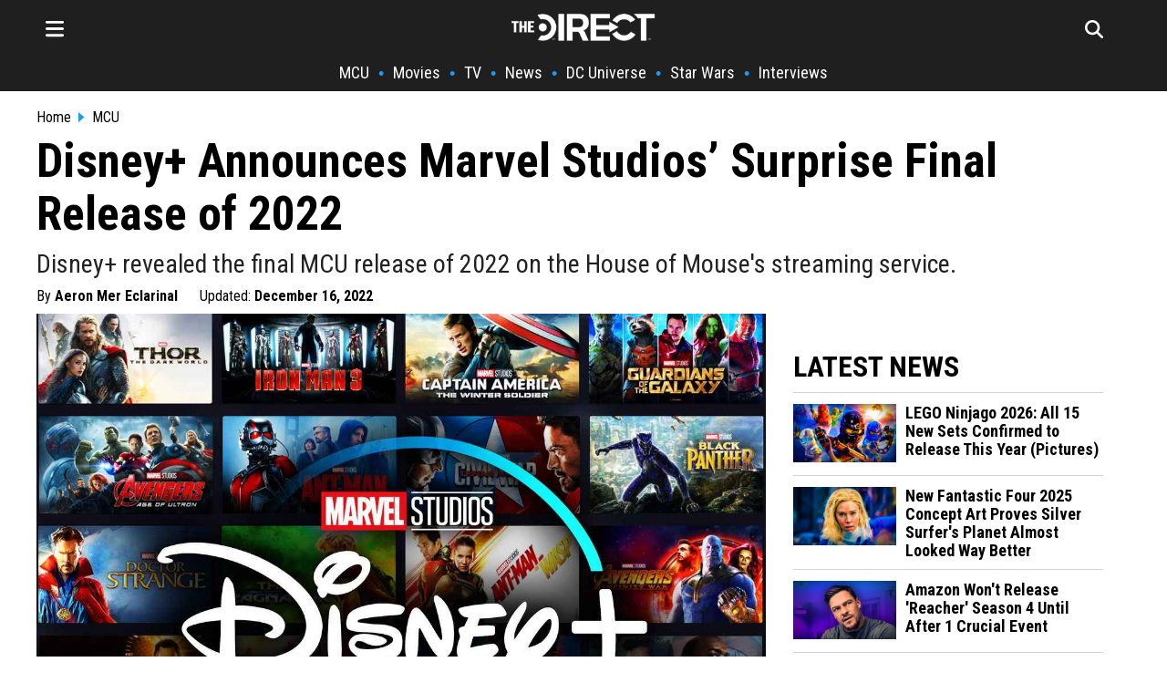

--- FILE ---
content_type: text/html; charset=utf-8
request_url: https://thedirect.com/article/disney-marvel-studios-2022-release-final
body_size: 24866
content:
<!DOCTYPE html>
<html lang="en">
<head>
  <meta http-equiv="Content-Type" content="text/html; charset=utf-8" />
  <meta content="width=device-width, initial-scale=1" name="viewport">
    <meta http-equiv="delegate-ch"
        content="sec-ch-dpr https://images.thedirect.com.imgeng.in;
        sec-ch-width https://images.thedirect.com.imgeng.in;
        sec-ch-viewport-width https://images.thedirect.com.imgeng.in;
        ect https://images.thedirect.com;">
  <title>Disney+ Announces Marvel Studios’ Surprise Final Release of 2022</title>
  <meta name="description"  content="Disney+ revealed the final MCU release of 2022 on the House of Mouse&#39;s streaming service."/>
  <meta name="author" content="Aeron Mer Eclarinal">
  <meta name="keywords"  content="Disney+ revealed the final MCU release of 2022 on the House of Mouse's streaming service."/>
  <link rel="canonical" href="https://thedirect.com/article/disney-marvel-studios-2022-release-final" />
  <link rel="alternate" href="https://thedirect.com/article/disney-marvel-studios-2022-release-final" hreflang="en"/>
  <meta name="keywords"  content="Disney+, MCU, Marvel Studios"/>
  <meta name="news_keywords" content="Disney+, MCU, Marvel Studios"/>
  <meta name="publish_date" content="2022-12-15T20:49:08+00:00">
  <meta name="modify_date" content="2022-12-16T01:10:27+00:00">
  <meta name="robots" content="max-image-preview:large">
  
  <link rel="preconnect" href="//images.thedirect.com">
  <meta property="og:url"                content="https://thedirect.com/article/disney-marvel-studios-2022-release-final" />
  <meta property="article:published_time" content="2022-12-15T20:49:08+00:00" />
  <meta property="article:modified_time" content="2022-12-16T01:10:27+00:00" />
  <meta property="og:type"               content="article" />
  <meta property="og:title"              content="Disney+ Announces Marvel Studios’ Surprise Final Release of 2022" />
  <meta property="og:description"        content="Disney+ revealed the final MCU release of 2022 on the House of Mouse's streaming service." />
  <meta property="og:image"              content="https://images.thedirect.com/media/article_full/disney-plus-marvel-2022.jpg" />
  <meta property="og:image:secure_url" content="https://images.thedirect.com/media/article_full/disney-plus-marvel-2022.jpg" />
  <meta property="og:image:width" content="1280"/>
  <meta property="og:image:height" content="720"/>
  <meta property="og:site_name"               content="The Direct" />
  <meta property="og:locale"               content="en_US" />
  <link rel="icon" sizes="48x48" type="image/png" href="https://images.thedirect.com/icons/fav_new_48x48.png" />
  <link rel="icon" sizes="96x96" type="image/png" href="https://images.thedirect.com/icons/fav_new_96x96.png" />
  <link rel="icon" sizes="144x144" type="image/png" href="https://images.thedirect.com/icons/fav_new_144x144.png" />
  <link rel="icon" sizes="192x192" type="image/png" href="https://images.thedirect.com/icons/fav_new_192x192.png" />
  <link rel="icon" sizes="240x240" type="image/png" href="https://images.thedirect.com/icons/fav_new_240x240.png" />
  <link rel="apple-touch-icon" sizes="240x240" type="image/png" href="https://images.thedirect.com/icons/fav_new_240x240.png" />
  <link rel="shortcut icon" type="image/png" href="https://images.thedirect.com/icons/fav_new_240x240.png" />
  <link rel="preload" as="image" href="https://images.thedirect.com/media/article_full/disney-plus-marvel-2022.jpg?imgeng=/cmpr_60/w_1280" media="(min-width: 1280px)">
  <link rel="preload" as="image" href="https://images.thedirect.com/media/article_full/disney-plus-marvel-2022.jpg?imgeng=/cmpr_60/w_auto" media="(min-width: 720px) and (max-width: 1279px)">
  <link rel="preload" as="image" href="https://images.thedirect.com/media/article_full/disney-plus-marvel-2022.jpg?imgeng=/cmpr_60/w_auto" media="(min-width: 450px) and (max-width: 719px)">
  <link rel="preload" as="image" href="https://images.thedirect.com/media/article_full/disney-plus-marvel-2022.jpg?imgeng=/cmpr_60/w_900" media="(max-width: 449px)">
  <link rel="preload" as="image" href="https://images.thedirect.com/branches/assets/img/TheDirectLogo.png">
  <style>progress,sub,sup{vertical-align:baseline}.pure-img,img,legend{max-width:100%}.pure-form select[multiple],.pure-img{height:auto}.article-subtitle{font-weight: normal;color: #222222;margin: 10px 0 0 0;font-size: 28px;line-height: 32px;}button,hr,input{overflow:visible}html{line-height:1.15;-webkit-text-size-adjust:100%}body,h2,h3{margin:0}.open-hamburger,.pure-menu-item .pure-menu-item,.pure-menu-scrollable .pure-menu-list,.rich-text-block ol li,details,main{display:block}h1{font-size:2em;margin:.67em 0}hr{-webkit-box-sizing:content-box;box-sizing:content-box;height:0}code,kbd,pre,samp{font-family:monospace,monospace;font-size:1em}.pure-table td,a{background-color:transparent}abbr[title]{border-bottom:none;text-decoration:underline;-webkit-text-decoration:underline dotted;text-decoration:underline dotted}b,strong{font-weight:bolder}small{font-size:80%}sub,sup{font-size:75%;line-height:0;position:relative}sub{bottom:-.25em}sup{top:-.5em}img{border-style:none}button,input,optgroup,select,textarea{font-family:inherit;font-size:100%;line-height:1.15;margin:0}button,select{text-transform:none}[type=button],[type=reset],[type=submit],button{-webkit-appearance:button}[type=button]::-moz-focus-inner,[type=reset]::-moz-focus-inner,[type=submit]::-moz-focus-inner,button::-moz-focus-inner{border-style:none;padding:0}[type=button]:-moz-focusring,[type=reset]:-moz-focusring,[type=submit]:-moz-focusring,button:-moz-focusring{outline:ButtonText dotted 1px}fieldset{padding:.35em .75em .625em}legend{-webkit-box-sizing:border-box;box-sizing:border-box;color:inherit;display:table;padding:0;white-space:normal}textarea{overflow:auto}[type=checkbox],[type=radio]{-webkit-box-sizing:border-box;box-sizing:border-box;padding:0}[type=number]::-webkit-inner-spin-button,[type=number]::-webkit-outer-spin-button{height:auto}[type=search]{-webkit-appearance:textfield;outline-offset:-2px}[type=search]::-webkit-search-decoration{-webkit-appearance:none}::-webkit-file-upload-button{-webkit-appearance:button;font:inherit}summary{display:list-item}.menu-btn,.pure-button-hidden,[hidden],template{display:none}.pure-g [class*=pure-u],html{font-family:sans-serif}.hidden,[hidden]{display:none!important}.pure-img{display:block}.pure-g{letter-spacing:-.31em;text-rendering:optimizespeed;font-family:FreeSans,Arimo,"Droid Sans",Helvetica,Arial,sans-serif;display:-webkit-box;display:-ms-flexbox;display:flex;-webkit-box-orient:horizontal;-webkit-box-direction:normal;-ms-flex-flow:row wrap;flex-flow:row wrap;-ms-flex-line-pack:start;align-content:flex-start}@media all and (-ms-high-contrast:none),(-ms-high-contrast:active){table .pure-g{display:block}}.opera-only :-o-prefocus,.pure-g{word-spacing:-0.43em}.pure-u,.pure-u-1,.pure-u-1-1,.pure-u-1-12,.pure-u-1-2,.pure-u-1-24,.pure-u-1-3,.pure-u-1-4,.pure-u-1-5,.pure-u-1-6,.pure-u-1-8,.pure-u-10-24,.pure-u-11-12,.pure-u-11-24,.pure-u-12-24,.pure-u-13-24,.pure-u-14-24,.pure-u-15-24,.pure-u-16-24,.pure-u-17-24,.pure-u-18-24,.pure-u-19-24,.pure-u-2-24,.pure-u-2-3,.pure-u-2-5,.pure-u-20-24,.pure-u-21-24,.pure-u-22-24,.pure-u-23-24,.pure-u-24-24,.pure-u-3-24,.pure-u-3-4,.pure-u-3-5,.pure-u-3-8,.pure-u-4-24,.pure-u-4-5,.pure-u-5-12,.pure-u-5-24,.pure-u-5-5,.pure-u-5-6,.pure-u-5-8,.pure-u-6-24,.pure-u-7-12,.pure-u-7-24,.pure-u-7-8,.pure-u-8-24,.pure-u-9-24{display:inline-block;letter-spacing:normal;word-spacing:normal;vertical-align:top;text-rendering:auto}.pure-u-1-24{width:4.1667%}.pure-u-1-12,.pure-u-2-24{width:8.3333%}.pure-u-1-8,.pure-u-3-24{width:12.5%}.pure-u-1-6,.pure-u-4-24{width:16.6667%}.pure-u-1-5{width:20%}.pure-u-5-24{width:20.8333%}.pure-form .pure-input-1-4,.pure-u-1-4,.pure-u-6-24{width:25%}.pure-u-7-24{width:29.1667%}.pure-u-1-3,.pure-u-8-24{width:33.3333%}.pure-u-3-8,.pure-u-9-24{width:37.5%}.pure-u-2-5{width:40%}.pure-u-10-24,.pure-u-5-12{width:41.6667%}.pure-u-11-24{width:45.8333%}.pure-form .pure-input-1-2,.pure-u-1-2,.pure-u-12-24{width:50%}.pure-u-13-24{width:54.1667%}.pure-u-14-24,.pure-u-7-12{width:58.3333%}.pure-u-3-5{width:60%}.pure-u-15-24,.pure-u-5-8{width:62.5%}.pure-u-16-24,.pure-u-2-3{width:66.6667%}.pure-u-17-24{width:70.8333%}.pure-form .pure-input-3-4,.pure-u-18-24,.pure-u-3-4{width:75%}.pure-u-19-24{width:79.1667%}.pure-u-4-5{width:80%}.pure-u-20-24,.pure-u-5-6{width:83.3333%}.pure-u-21-24,.pure-u-7-8{width:87.5%}.pure-u-11-12,.pure-u-22-24{width:91.6667%}.pure-u-23-24{width:95.8333%}.latest-article-pic,.pure-form .pure-input-1,.pure-u-1,.pure-u-1-1,.pure-u-24-24,.pure-u-5-5,.secondaryAction{width:100%}.pure-button::-moz-focus-inner{padding:0;border:0}.pure-button-group{letter-spacing:-.31em;text-rendering:optimizespeed}.opera-only :-o-prefocus,.pure-button-group{word-spacing:-0.43em}.pure-button{display:inline-block;line-height:normal;white-space:nowrap;vertical-align:middle;text-align:center;cursor:pointer;-webkit-user-drag:none;-webkit-user-select:none;-moz-user-select:none;-ms-user-select:none;user-select:none;-webkit-box-sizing:border-box;box-sizing:border-box;font-family:inherit;font-size:100%;padding:.5em 1em;color:rgba(0,0,0,.8);border:transparent;background-color:#e6e6e6;text-decoration:none;border-radius:2px}.pure-button-hover,.pure-button:focus,.pure-button:hover{background-image:-webkit-gradient(linear,left top,left bottom,from(transparent),color-stop(40%,rgba(0,0,0,.05)),to(rgba(0,0,0,.1)));background-image:linear-gradient(transparent,rgba(0,0,0,.05) 40%,rgba(0,0,0,.1))}.pure-button:focus{outline:0}.pure-button-active,.pure-button:active{-webkit-box-shadow:0 0 0 1px rgba(0,0,0,.15) inset,0 0 6px rgba(0,0,0,.2) inset;box-shadow:0 0 0 1px rgba(0,0,0,.15) inset,0 0 6px rgba(0,0,0,.2) inset;border-color:#000}.pure-button-disabled,.pure-button-disabled:active,.pure-button-disabled:focus,.pure-button-disabled:hover,.pure-button[disabled]{border:none;background-image:none;opacity:.4;cursor:not-allowed;-webkit-box-shadow:none;box-shadow:none;pointer-events:none}.pure-button-primary,.pure-button-selected,a.pure-button-primary,a.pure-button-selected{background-color:#0078e7;color:#fff}.pure-button-group .pure-button{letter-spacing:normal;word-spacing:normal;vertical-align:top;text-rendering:auto;margin:0;border-radius:0;border-right:1px solid rgba(0,0,0,.2)}.pure-button-group .pure-button:first-child{border-top-left-radius:2px;border-bottom-left-radius:2px}.pure-button-group .pure-button:last-child{border-top-right-radius:2px;border-bottom-right-radius:2px;border-right:none}.pure-form input[type=color],.pure-form input[type=date],.pure-form input[type=datetime-local],.pure-form input[type=datetime],.pure-form input[type=email],.pure-form input[type=month],.pure-form input[type=number],.pure-form input[type=password],.pure-form input[type=search],.pure-form input[type=tel],.pure-form input[type=text],.pure-form input[type=time],.pure-form input[type=url],.pure-form input[type=week],.pure-form select,.pure-form textarea{padding:.5em .6em;display:inline-block;border:1px solid #ccc;-webkit-box-shadow:inset 0 1px 3px #ddd;box-shadow:inset 0 1px 3px #ddd;border-radius:4px;vertical-align:middle;-webkit-box-sizing:border-box;box-sizing:border-box}.pure-form input:not([type]){padding:.5em .6em;display:inline-block;border:1px solid #ccc;-webkit-box-shadow:inset 0 1px 3px #ddd;box-shadow:inset 0 1px 3px #ddd;border-radius:4px;-webkit-box-sizing:border-box;box-sizing:border-box}.pure-form input[type=color]{padding:.2em .5em}.pure-form input:not([type]):focus,.pure-form input[type=color]:focus,.pure-form input[type=date]:focus,.pure-form input[type=datetime-local]:focus,.pure-form input[type=datetime]:focus,.pure-form input[type=email]:focus,.pure-form input[type=month]:focus,.pure-form input[type=number]:focus,.pure-form input[type=password]:focus,.pure-form input[type=search]:focus,.pure-form input[type=tel]:focus,.pure-form input[type=text]:focus,.pure-form input[type=time]:focus,.pure-form input[type=url]:focus,.pure-form input[type=week]:focus,.pure-form select:focus,.pure-form textarea:focus{outline:0;border-color:#129fea}.pure-form input[type=checkbox]:focus,.pure-form input[type=file]:focus,.pure-form input[type=radio]:focus{outline:#129FEA auto 1px}.pure-form .pure-checkbox,.pure-form .pure-radio{margin:.5em 0;display:block}.pure-form input:not([type])[disabled],.pure-form input[type=color][disabled],.pure-form input[type=date][disabled],.pure-form input[type=datetime-local][disabled],.pure-form input[type=datetime][disabled],.pure-form input[type=email][disabled],.pure-form input[type=month][disabled],.pure-form input[type=number][disabled],.pure-form input[type=password][disabled],.pure-form input[type=search][disabled],.pure-form input[type=tel][disabled],.pure-form input[type=text][disabled],.pure-form input[type=time][disabled],.pure-form input[type=url][disabled],.pure-form input[type=week][disabled],.pure-form select[disabled],.pure-form textarea[disabled]{cursor:not-allowed;background-color:#eaeded;color:#cad2d3}.pure-form input[readonly],.pure-form select[readonly],.pure-form textarea[readonly]{background-color:#eee;color:#777;border-color:#ccc}.pure-form input:focus:invalid,.pure-form select:focus:invalid,.pure-form textarea:focus:invalid{color:#b94a48;border-color:#e9322d}.pure-form input[type=checkbox]:focus:invalid:focus,.pure-form input[type=file]:focus:invalid:focus,.pure-form input[type=radio]:focus:invalid:focus{outline-color:#e9322d}.pure-form select{height:2.25em;border:1px solid #ccc;background-color:#fff}.pure-form label{margin:.5em 0 .2em}.pure-form fieldset{margin:0;padding:.35em 0 .75em;border:0}.pure-form legend{display:block;width:100%;padding:.3em 0;margin-bottom:.3em;color:#333;border-bottom:1px solid #e5e5e5}.pure-form-stacked input:not([type]),.pure-form-stacked input[type=color],.pure-form-stacked input[type=date],.pure-form-stacked input[type=datetime-local],.pure-form-stacked input[type=datetime],.pure-form-stacked input[type=email],.pure-form-stacked input[type=file],.pure-form-stacked input[type=month],.pure-form-stacked input[type=number],.pure-form-stacked input[type=password],.pure-form-stacked input[type=search],.pure-form-stacked input[type=tel],.pure-form-stacked input[type=text],.pure-form-stacked input[type=time],.pure-form-stacked input[type=url],.pure-form-stacked input[type=week],.pure-form-stacked label,.pure-form-stacked select,.pure-form-stacked textarea{display:block;margin:.25em 0}.pure-form-aligned input,.pure-form-aligned select,.pure-form-aligned textarea,.pure-form-message-inline,.pure-menu-horizontal .pure-menu-heading,.pure-menu-horizontal .pure-menu-item,.pure-menu-horizontal .pure-menu-separator{display:inline-block;vertical-align:middle}.pure-form-aligned textarea{vertical-align:top}.pure-form-aligned .pure-control-group{margin-bottom:.5em}.pure-form-aligned .pure-control-group label{text-align:right;display:inline-block;vertical-align:middle;width:10em;margin:0 1em 0 0}.pure-form-aligned .pure-controls{margin:1.5em 0 0 11em}.pure-form .pure-input-rounded,.pure-form input.pure-input-rounded{border-radius:2em;padding:.5em 1em}.pure-form .pure-group fieldset{margin-bottom:10px}.pure-form .pure-group input,.pure-form .pure-group textarea{display:block;padding:10px;margin:0 0 -1px;border-radius:0;position:relative;top:-1px}.pure-form .pure-group input:focus,.pure-form .pure-group textarea:focus{z-index:3}.pure-form .pure-group input:first-child,.pure-form .pure-group textarea:first-child{top:1px;border-radius:4px 4px 0 0;margin:0}.pure-form .pure-group input:first-child:last-child,.pure-form .pure-group textarea:first-child:last-child{top:1px;border-radius:4px;margin:0}.pure-form .pure-group input:last-child,.pure-form .pure-group textarea:last-child{top:-2px;border-radius:0 0 4px 4px;margin:0}.pure-form .pure-group button{margin:.35em 0}.pure-form .pure-input-2-3{width:66%}.pure-form .pure-input-1-3{width:33%}.pure-form-message-inline{padding-left:.3em;color:#666;font-size:.875em}.pure-form-message{display:block;color:#666;font-size:.875em}@media only screen and (max-width :480px){.pure-form button[type=submit]{margin:.7em 0 0}.pure-form input:not([type]),.pure-form input[type=color],.pure-form input[type=date],.pure-form input[type=datetime-local],.pure-form input[type=datetime],.pure-form input[type=email],.pure-form input[type=month],.pure-form input[type=number],.pure-form input[type=password],.pure-form input[type=search],.pure-form input[type=tel],.pure-form input[type=text],.pure-form input[type=time],.pure-form input[type=url],.pure-form input[type=week],.pure-form label{margin-bottom:.3em;display:block}.pure-group input:not([type]),.pure-group input[type=color],.pure-group input[type=date],.pure-group input[type=datetime-local],.pure-group input[type=datetime],.pure-group input[type=email],.pure-group input[type=month],.pure-group input[type=number],.pure-group input[type=password],.pure-group input[type=search],.pure-group input[type=tel],.pure-group input[type=text],.pure-group input[type=time],.pure-group input[type=url],.pure-group input[type=week]{margin-bottom:0}.pure-form-aligned .pure-control-group label{margin-bottom:.3em;text-align:left;display:block;width:100%}.pure-form-aligned .pure-controls{margin:1.5em 0 0}.pure-form-message,.pure-form-message-inline{display:block;font-size:.75em;padding:.2em 0 .8em}}.pure-menu{-webkit-box-sizing:border-box;box-sizing:border-box}.pure-menu-fixed{position:fixed;left:0;top:0;z-index:3}.column-11,.nav,.pure-menu-item,.pure-menu-list,blockquote{position:relative}.pure-menu-list{list-style:none;margin:0;padding:0}.pure-menu-item{padding:0;margin:0;height:100%}.pure-menu-heading,.pure-menu-link{display:block;text-decoration:none;white-space:nowrap}.pure-menu-horizontal{width:100%;white-space:nowrap}.hamburger-close,.logo-hamburger-menu,.pure-menu-horizontal .pure-menu-list,.pure-menu-horizontal.pure-menu-scrollable .pure-menu-list{display:inline-block}.pure-menu-children{display:none;position:absolute;left:100%;top:0;margin:0;padding:0;z-index:3}.pure-menu-horizontal .pure-menu-children{left:0;top:auto;width:inherit}.pure-menu-active>.pure-menu-children,.pure-menu-allow-hover:hover>.pure-menu-children{display:block;position:absolute}.pure-menu-has-children>.pure-menu-link:after{padding-left:.5em;content:"\25B8";font-size:small}.pure-menu-horizontal .pure-menu-has-children>.pure-menu-link:after{content:"\25BE"}.pure-menu-scrollable{overflow-y:scroll;overflow-x:hidden}.pure-menu-horizontal.pure-menu-scrollable{white-space:nowrap;overflow-y:hidden;overflow-x:auto;padding:.5em 0}.pure-menu-horizontal .pure-menu-children .pure-menu-separator,.pure-menu-separator{background-color:#ccc;height:1px;margin:.3em 0}#search-section,.article-section,.pure-menu-children{background-color:#fff}.pure-menu-horizontal .pure-menu-separator{width:1px;height:1.3em;margin:0 .3em}.pure-menu-horizontal .pure-menu-children .pure-menu-separator{display:block;width:auto}.pure-menu-heading{text-transform:uppercase;color:#565d64}.pure-menu-link{color:#777}.pure-menu-heading,.pure-menu-link{padding:.5em 1em}.pure-menu-disabled{opacity:.5}.pure-menu-disabled .pure-menu-link:hover{background-color:transparent;cursor:default}.pure-menu-active>.pure-menu-link,.pure-menu-link:focus,.pure-menu-link:hover{background-color:#eee}.pure-menu-selected>.pure-menu-link,.pure-menu-selected>.pure-menu-link:visited,.sub-news-title:hover a{color:#000}.pure-table{border-collapse:collapse;border-spacing:0;empty-cells:show;border:1px solid #cbcbcb}.pure-table caption{color:#000;font:italic 85%/1 arial,sans-serif;padding:1em 0;text-align:center}.pure-table td,.pure-table th{border-left:1px solid #cbcbcb;border-width:0 0 0 1px;font-size:inherit;margin:0;overflow:visible;padding:.5em 1em}.pure-table thead{background-color:#e0e0e0;color:#000;text-align:left;vertical-align:bottom}.pure-table-odd td,.pure-table-striped tr:nth-child(2n-1) td{background-color:#f2f2f2}.pure-table-bordered td{border-bottom:1px solid #cbcbcb}.pure-table-bordered tbody>tr:last-child>td,.pure-table-horizontal tbody>tr:last-child>td{border-bottom-width:0}.pure-table-horizontal td,.pure-table-horizontal th{border-width:0 0 1px;border-bottom:1px solid #cbcbcb}.MCU-border,.nav-item-border,.navbar-border{border-left:5px solid}.hamburger-menu,.schedule-table{overflow-y:scroll;box-sizing:border-box}.hamburger-menu,.nav-links,.related-image,.schedule-block,.schedule-table,.timeline-item-name{box-sizing:border-box}.footer__nav,.hamburger-nav-links,.nav ul,.nav-links,.nav__ul,.pagination{list-style-type:none}.menu-icon,.pagination li{float:left}.button:hover,.navbar-icon:hover,.search-form-button:hover{cursor:pointer}:root{--thedirect-color:rgb(29 155 240);--background-color:white;--MCU-color:#ce1725;--MCU-highlight:#a6131e;--StarWars-color:#ffc543;--StarWars-text-color:#8f7024;--StarWars-highlight:#6d561c;--DCU-color:#0098ff;--DCU-highlight:#00549e;--ps5-color:#053ea3;--ps5-highlight:#043387;--xbox-color:#119111;--xbox-highlight:#005c00}mv-ad-reporter{z-index:1!important}.StarWars-background,.StarWars-background-hover{background-color:var(--StarWars-color,#fff)!important}.MCU-background,.MCU-background-hover{background-color:var(--MCU-color,#fff)!important}.DCU-background,.DCU-background-hover{background-color:var(--DCU-color,#000)!important}.ps5-background,.ps5-background-hover{background-color:var(--ps5-color,#000)!important}.xbox-background,.xbox-background-hover{background-color:var(--xbox-color,#000)!important}.StarWars-background-hover:hover{background-color:var(--StarWars-highlight,#fff)}.MCU-background-hover:hover{background-color:var(--MCU-highlight,#fff)}.DCU-background-hover:hover{background-color:var(--DCU-highlight,#000)}.ps5-background-hover:hover{background-color:var(--ps5-highlight,#000)}.xbox-background-hover:hover{background-color:var(--xbox-highlight,#000)}.DCU{color:var(--DCU-color,#000)!important}.MCU,.MCU-highlight:hover{color:var(--MCU-color)!important}.StarWars{color:var(--StarWars-text-color,#000)!important}.ps5{color:var(--ps5-color,#000)!important}.xbox{color:var(--xbox-color,#000)!important}.article-title,.tag-title,h1.title,h2.title,h3.title{font-family:"Roboto Condensed",sans-serif;color:#000}.MCU-border{border-color:var(--MCU-color,#000)}.StarWars-border{border-left:5px solid;border-color:var(--StarWars-color,#000)}.DCU-border{border-left:5px solid;border-color:var(--DCU-color,#000)}.ps5-border{border-left:5px solid;border-color:var(--ps5-color,#000)}.movies-border,.xbox-border{border-left:5px solid;border-color:var(--xbox-color,#000)}.tv-border{border-left:5px solid;border-color:#711191}.collectibles-border{border-left:5px solid;border-color:#917711}.all-border{border-left:5px solid;border-color:#d3d3d3}.all-highlight:hover,.movie-highlight:hover,.movies-highlight:hover,.submenu:hover,.tv-highlight:hover,.tv-streaming-highlight:hover{color:var(--thedirect-color)!important}.StarWars-highlight:hover{color:var(--StarWars-text-color)!important}.DCU-highlight:hover{color:var(--DCU-color)!important}.ps5-highlight:hover{color:var(--ps5-color)!important}.xbox-highlight:hover{color:var(--xbox-color)!important}.roboto,h1,h2,h3,h4{font-family:"Roboto Condensed",sans-serif}.tag-title,h1.title,h2.title,h3.title{line-height:47px;font-size:42px}h3{font-size:28px}h4{line-height:24px;display:inline}.header{background-color:#1f1f1f;margin:0 0 20px;z-index:1}.title-section{margin:5px 0 5px 10px}.article-title{font-size:52px;line-height:58px;font-weight:700;margin:0}.navbar{max-width:1200px;margin:0 auto;display:block}.navbar-icon{font-size:24px;padding:10px}.hamburger-line{border:none;height:2px;color:var(--thedirect-color);background-color:var(--thedirect-color)}.hamburger-line-small{border:none;height:1px;color:#545454;background-color:#3b3b3b;margin:0}.upper-menu{height:50px;display:flex;justify-content:space-between;align-items:center;position:relative;padding:5px 0}.logo{position:absolute;left:50%;transform:translateX(-50%)}.menu-icon,.nav__ul a{color:#fff}.search-page-icon{float:right;margin-right:20px;color:#fff}.follow-box a:hover,.nav-links,.nav-links a:hover,.rich-text-block * a:hover{color:var(--thedirect-color)}.nav-links{display:flex;flex-direction:row;justify-content:center;align-items:center;overflow-x:auto;margin:0;padding:0;width:100%;font-size:18px}.column-11,.hamburger-menu,.infinite-container,.schedule-block{overflow-x:hidden}.nav-links li{margin:10px 0;flex-shrink:0;white-space:nowrap;font-weight:700}.hamburger-nav-links-small a,.nav-links a{font-weight:400;text-decoration:none;font-family:"Roboto Condensed",Sans-Serif!important;color:#fff}.nav-links a{font-size:18px;margin:0 10px}.hamburger-menu{position:fixed;background-color:#1f1f1f;border-right:1px solid #fff;right:100%;top:0;z-index:5;height:110vh;width:360px;padding:20px;transition:transform .5s ease-in-out,-webkit-transform .5s ease-in-out}.activate-menu,.deactivate-menu{transition:transform .45s cubic-bezier(.77,  0,  .175,  1)}.activate-menu{transform:translate3d(360px,0,0)}.deactivate-menu{transform:translate3d(-360px,0,0)}.hamburger-nav-links{transition:transform .5s ease-out;font-family:"Roboto Condensed",Sans-Serif!important;display:flex;flex-direction:column;justify-content:center;align-items:start;margin:0;padding:0;width:100%}.hamburger-nav-links-small a{display:block;font-size:16px;padding:5px 0}.hamburger-nav-links-small a:hover{text-decoration:underline 1px var(--thedirect-color)}.hamburger-nav-links li{margin:10px 0;width:100%}.hamburger-nav-link-menu,.hamburger-nav-links a{color:#fff;text-decoration:none;font-size:24px;font-weight:700}.hamburger-nav-links a:hover{text-decoration:underline 2px var(--thedirect-color)}.hamburger-nav-link-menu{display:block;position:relative;width:100%}.mobile-caret{background-color:transparent;float:right;position:absolute;right:0;font-size:28px}.hamburger-dropdown-link,.hamburger-dropdown-submenu-link,.hamburger-submenu-dropdown-link{font-size:18px!important;font-weight:400!important;text-decoration:none}.hamburger-nav-link-dropdown{display:none;margin-top:8px;padding-left:10px}.hamburger-dropdown-link,.hamburger-dropdown-submenu-link{display:block;color:#fff;font-family:"Roboto Condensed",Sans-Serif!important;padding:5px 0}.MCU-nav-item{border-color:var(--MCU-color)}.StarWars-nav-item{border-color:var(--StarWars-color)}.hamburger-nav-link-menu:hover{color:var(--thedirect-color);cursor:pointer}.hamburger-nav-link-item{box-sizing:border-box;padding:15px 0 15px 15px;margin:0!important}.submenu{color:#fff;font-size:18px;padding:8px 0}.hamburger-nav-link-submenu{margin-top:0;margin-bottom:8px}.hamburger-nav-link-submenu a{font-size:16px}.logo-close-section{display:flex;width:100%;align-items:center}.hamburger-close{margin-left:auto;font-size:26px}#search-section.open-search,.page{display:flex}.follow-box,.rich-text-block>h3{padding:10px 0}.follow-box a{font-size:24px;padding:15px}#search-section{display:none;position:absolute;width:100%;z-index:100;justify-content:center;align-items:center;border-bottom:1px solid #000}.search-form{width:800px;position:relative}.search-form-input{width:100%!important;height:70px;padding-right:80px;border:none;color:#000;font-family:Sans-Serif;font-size:22px}.search-form-input:focus,.search-form-input:focus-visible{outline:0}.search-form-button{position:absolute;right:50px;top:50%;transform:translateY(-50%);background-color:var(--thedirect-color);color:#fff;font-size:18px;padding:10px 5px;border-radius:2px;border:none}.hamburger-header{color:#fff;font-size:24px;font-weight:700;padding:10px 0}.page{justify-content:center}.hero-contents,.page-contents{max-width:1200px;width:1200px}.page-contents{margin:10px}.article-section * img:hover{opacity:100}.rich-text-block{font-family:sans-serif;color:#000;font-size:19px;line-height:32px;padding:20px 50px 0}.rich-text-block>ol,.rich-text-block>ul{display:block;margin:0 0 22px;padding-left:1em}.rich-text-block ol{counter-reset:item;padding-left:0!important}.rich-text-block ol li:before{content:counter(item) ". ";counter-increment:item;width:2em;display:inline-block}.rich-text-block * img{width:100%!important;height:auto;max-height:700px;object-fit:contain}.rich-text-block>h2{font-family:"Roboto Condensed",Sans-serif!important;font-weight:bolder;font-size:40px;line-height:42px;color:#000;padding:22px 0 15px}.instagram-media{width:50%!important;margin-left:auto!important;margin-right:auto!important}.rich-text-block a{color:#000;text-decoration:none;padding-bottom:1px;border-bottom:3px solid var(--thedirect-color)}.rich-text-block a:visited{color:#000;text-decoration:none;border-bottom:2px solid var(--thedirect-color)}blockquote{font-style:italic;color:#000;padding:.2em 15px;border-left:8px solid #000;line-height:1.6;margin:22px 0}blockquote::after{content:""}blockquote p{padding:10px 0;margin:0}blockquote span{display:block;color:#333;font-style:normal;font-weight:700;margin-top:1em}figcaption>a,figcaption>a:hover{font-size:18px;color:#343434;text-align:left}figcaption>a:hover{font-family:"Roboto Condensed",Georgia,Times,Times New Roman,serif!important}.advertisement,figcaption>a,figure{font-family:"Roboto Condensed",Sans-Serif;margin:10px 0;font-size:16px;color:#343434;text-align:left;line-height:20px;top:10px}.info-box,.latest-article-section,.nav,.section-heading{font-family:"Roboto Condensed",Sans-Serif!important}.spoilers{font-weight:700;color:#c00}.pw-in-article-container{min-height:310px!important;display:flex;align-items:center;justify-content:center;padding:5px 0;margin-bottom:5px}.advertisement{color:#000;width:100%;line-height:.1em;margin:10px 0}.advertisement span{padding:0 10px;background:#fff;color:#000;font-family:Georgia,Times,Times New Roman,serif,sans-serif;font-size:9px}.rich-text-block>p{margin:0 0 22px}.under-article-section{margin:16px 0;font-size:22px}.latest-article-section{padding:10px 30px}.latest-article{margin-bottom:20px}.latest-article-header{margin-bottom:10px;margin-top:30px;font-size:32px;font-weight:700}.section-heading{color:#000;font-size:16px;font-weight:700;margin-right:5px}.latest-article-title,.latest-article-title-first{font-family:"Roboto Condensed",Sans-Serif;display:block;font-weight:700}.twitter{background-color:#55acee}.facebook{background-color:#3b5998}.reddit{background-color:#ff5700}.instagram{background-color:#c13584}.latest-article-title-first{margin:5px 0 15px;font-size:20px}.latest-article-title{margin:0 0 0 10px;font-size:18px}.no-underline{text-decoration:none;color:#000}.social-follow{text-decoration:none;border:0;padding:5px;color:#fff;border-radius:0;font-size:16px;display:inline-block;margin:5px}.social-icon,.social-icon-branch{color:#fff;font-size:22px;line-height:22px;padding-left:5px;padding-right:5px}.info-box{padding-top:10px;font-size:16px}.author,.date_posted{font-weight:700}.author:hover,.breadcrumb-item:hover,.schedule-link:hover,.schedule_name a:hover,.timeline-item-name:hover{text-decoration:underline}.author-name,.button,.nav li a,.quickbar{text-decoration:none}.breadcrumbs-bar{background-color:#fff;width:100%;font-size:16px;display:flex;align-items:center;justify-content:center}.arrow-icon,.more-button{font-size:14px;font-weight:700}.breadcrumb-section{margin:auto;width:1200px;max-width:1200px;padding-bottom:10px;color:#000}.nav ul{display:flex;overflow:hidden;flex-wrap:wrap;padding:0;width:95%;margin:0;flex-direction:row}.nav li a{display:block;white-space:nowrap;text-overflow:ellipsis}.breadcrumb-item{display:inline-block;color:#000;margin:0}.arrow-before{padding-left:8px}.arrow-before::before{content:"";border-color:transparent #1d9BF0FF;border-style:solid;border-width:.35em 0 .35em .45em;display:inline-block;height:0;width:0;left:-10px;top:1.1em;color:#1d9BF0FF;padding-right:8px}.sub-news{margin:0 10px 0 0}.sub-news-section{padding:5px;margin:10px 0;color:#fff}.sub-news-title a{color:#fff;display:inline;font-size:22px;line-height:22px}.articles-description{font-size:16px;color:#565656;margin:10px 0 0}.articles-author{font-size:12px;color:#565656;margin:10px 0 0}.articles-text{margin:0 10px}.articles-hr{border-color:#d7d7d7;border-top:none;margin:15px 0}.articles-image{aspect-ratio:auto 450/253;width:100%;height:auto}.latest-news{font-family:"Roboto Condensed",Sans-Serif;font-size:40px;margin-top:20px;margin-bottom:10px;border-bottom:1px solid #d3d3d3}.schedule{padding:5px 10px 0;font-size:32px;margin:20px 0 0;color:#fff}.timeline-item{margin:5px 0}.timeline-item-date{float:right;font-size:14px;padding:5px 5px 5px 0;display:inline-block}.timeline-item-name{padding:5px 0 5px 10px;width:100%;height:100%;display:inline-block;border-left:1px solid #000;font-weight:700}.timeline-item-date::after{content:'';display:inline-block;width:8px;height:8px;-moz-border-radius:4px;-webkit-border-radius:4px;border-radius:4px;background-color:#000;position:relative;left:9.5px}.sub-heading-img-section{margin:20px 20px 5px 0}.branch-heading{font-size:32px;font-weight:400;margin:10px 0 20px}.schedule_date,.schedule_name{font-size:14px}input[type=search]::-webkit-search-cancel-button{-webkit-appearance:none}.column-11{width:100vw;max-width:100vw}.schedule-block{display:flex;flex-direction:column;justify-content:center;max-width:100%}.quickbar{display:block;color:#fff;padding:15px;background-color:#212121}.quickbar:hover{background-color:#ddd;color:#000}.menu{background-color:var(--thedirect-color)}.menu:hover{background-color:var(--thedirect-color)!important;color:#fff}.advertisement,.author-box,.author-desc,.author-name,.branch-bar-item,.wiki-header,.wiki-image,.wiki-image-box{text-align:center}.author-box{margin:10px;flex-basis:100%;border:1px solid #000;border-radius:2px;box-shadow:3px 5px #888}.author-name{display:inline-block;font-family:sans-serif;color:#000;font-weight:700}.schedule-link,.schedule_name{font-family:"Roboto Condensed",Arial Narrow,Avenir Next Condensed,Roboto,sansâ€‘serif,sans-serif;font-weight:700}.author-desc{color:#000;display:block;margin:auto auto 10px;width:100%}.schedule-link,.schedule_name a,.schedule_name a:visited{color:var(--thedirect-color);text-decoration:none}.author-img{width:100px;padding:10px;margin:auto}.related-image{padding:5px}.modal-content{max-width:800px}.schedule-table{padding:10px 0 20px;max-height:350px!important}.schedule-section{padding:20px;margin:20px 0 20px 10px;background-color:#f6f6f6;border-radius:10px}.fa-gamepad,.fa-tv{font-size:11px}.schedule-link{display:block;font-size:16px;padding:20px 20px 0 0;text-align:right}@media screen and (max-width:768px){.hero-contents,.page,.page-contents{width:100%}.follow-box{height:40px;display:block}.social-icon{display:block;float:right;box-sizing:border-box;padding:10px 15px!important}.sub-headline-margin{margin-left:10px}.latest-section{margin:5px 0 0 10px}.sub-headline-section{margin:5px 0}.social-icon,.sub-news-title,.tag-title,h2,h3{font-size:18px}h1.title,h2.title,h3.title{font-size:22px;line-height:24px;margin-top:10px;margin-bottom:10px}.branch-heading{font-size:32px;margin:10px 10px 20px}.info-box,.sub-heading-img-section{margin:0 10px}.latest-news{font-size:26px;margin:5px 0 0 10px}.articles-title{font-size:20px}.articles-description{font-size:14px;line-height:16px}.articles-author{font-size:12px}.articles-hr{margin:15px 0}.sub-news{margin:0 5px!important}.title-section{margin:5px 10px}.breadcrumbs-bar{padding:0 10px;box-sizing:border-box;overflow-x:hidden}figure{margin:5px 0 10px}.social-follow{font-size:14px}.article-title{margin:0 10px;padding-left:0;font-size:34px;line-height:38px}.latest-article-title{font-size:14px;margin:0 10px 0 0;display:block}.under-article-section{font-size:18px;margin:10px}.rich-text-block{padding:8px 22px 5px}.rich-text-block>h2{font-size:24px;line-height:30px;padding:15px 0 10px}.rich-text-block>h3{padding:10px 0;font-size:22px}.rich-text-block>div{margin-bottom:20px}.rich-text-block>p{margin:0 0 20px}.rich-text-block>ol,.rich-text-block>ul{display:block;margin:0 0 20px;padding-left:1em}.rich-text-block * img{max-height:400px}.page-contents{width:100%;margin:8px 0}.navbar-icon{font-size:26px;margin:0}.hamburger-menu{position:fixed;top:0;right:100%;overflow-y:scroll;-webkit-overflow-scrolling:touch;box-sizing:border-box}.hamburger-close{margin-left:auto;padding:10px 0 10px 10px}.hamburger-nav-links{align-items:end}.hamburger-nav-links-small{text-align:right;flex-direction:row-reverse}.nav-links{height:30px;align-items:start;justify-content:start}.nav-links li{height:30px;margin:0 10px!important}.nav-links a{height:30px;margin:0!important}.mobile-open{display:flex;flex-direction:row;justify-content:center;align-items:center}.search-form-input{padding-left:15px}.search-page-icon{margin-right:10px}.search-form-button{right:20px}}.footer{display:block;flex-flow:row wrap;padding:30px 30px 20px;color:#fff;background-color:#232323;border-top:1px solid #e5e5e5}.footer>*{flex:1 100%}.footer__addr{margin-right:1.25em;margin-bottom:2em}.footer__logo{font-family:Pacifico,cursive;font-weight:400;text-transform:lowercase;font-size:1.5rem}.footer__addr h5{margin-top:1.3em;font-size:15px;font-weight:400}.nav__title{font-size:18px;margin:10px 0;font-weight:700;color:#3898ec;width:100%}.footer address{font-style:normal;color:#999}.footer__btn{display:flex;align-items:center;justify-content:center;height:36px;max-width:max-content;background-color:rgb(33,33,33,.07);border-radius:100px;color:#2f2f2f;line-height:0;margin:.6em 0;font-size:1rem;padding:0 1.3em}.current_page,.pagination li a,.pagination li span{border:1px solid #000;padding:8px 10px}.footer ul{padding-left:0}.footer li{line-height:2em}.footer__nav{display:flex;flex-flow:row wrap}.footer__nav>*{flex:1 50%;margin-right:1.25em}.nav__ul a:hover{text-decoration:underline}.nav__ul--extra{column-count:2;column-gap:1.25em}.legal{display:flex;flex-wrap:wrap;color:#999}.legal__links{display:flex;align-items:center}.heart{color:#2f2f2f}.button,.current_page{color:#fff;background-color:#0d599c}@media screen and (min-width:24.375em){.legal .legal__links{margin-left:auto}.footer{padding:15px}.legal{font-size:12px}}@media screen and (min-width:40.375em){.footer__nav>*{flex:1}.nav__item--extra{flex-grow:2}.footer__addr{flex:1 0px}.footer__nav{flex:2 0px}}.pagination{margin:0;padding:0;overflow:hidden;float:right}.pagination li a,.pagination li span{display:block;color:#000;text-decoration:none!important}.pagination li a:hover{background-color:#138af3;color:#fff!important}.pagination li a:visited{color:#000;text-decoration:none!important;text-decoration-color:black!important;text-decoration-style:unset!important}.pagination-row{border-top:2px solid #000;margin-top:10px;padding-top:10px}.tag-image-new{height:90px;width:auto}.button{font-family:"Roboto Condensed",Arial Narrow,Avenir Next Condensed,Roboto,sansâ€‘serif,sans-serif;padding:8px 12px;margin:5px;border:none;text-align:center;font-weight:700;font-size:18px;display:block}.button:hover{box-shadow:1px 1px 20px 2px #000}@media screen and (max-width:750px){.article-subtitle{font-size: 18px;margin: 10px 10px 0 10px;line-height: 22px;}.mobile-close{display:none}.tag-image-new{height:45px}.pagination li{font-size:12px!important}.pagination-info{align-items:center;text-align:center}.pagination{float:none;margin:10px;display:flex;justify-content:center;align-items:center}}/@media screen and (min-width:35.5em){.pure-u-sm-1,.pure-u-sm-1-1,.pure-u-sm-1-12,.pure-u-sm-1-2,.pure-u-sm-1-24,.pure-u-sm-1-3,.pure-u-sm-1-4,.pure-u-sm-1-5,.pure-u-sm-1-6,.pure-u-sm-1-8,.pure-u-sm-10-24,.pure-u-sm-11-12,.pure-u-sm-11-24,.pure-u-sm-12-24,.pure-u-sm-13-24,.pure-u-sm-14-24,.pure-u-sm-15-24,.pure-u-sm-16-24,.pure-u-sm-17-24,.pure-u-sm-18-24,.pure-u-sm-19-24,.pure-u-sm-2-24,.pure-u-sm-2-3,.pure-u-sm-2-5,.pure-u-sm-20-24,.pure-u-sm-21-24,.pure-u-sm-22-24,.pure-u-sm-23-24,.pure-u-sm-24-24,.pure-u-sm-3-24,.pure-u-sm-3-4,.pure-u-sm-3-5,.pure-u-sm-3-8,.pure-u-sm-4-24,.pure-u-sm-4-5,.pure-u-sm-5-12,.pure-u-sm-5-24,.pure-u-sm-5-5,.pure-u-sm-5-6,.pure-u-sm-5-8,.pure-u-sm-6-24,.pure-u-sm-7-12,.pure-u-sm-7-24,.pure-u-sm-7-8,.pure-u-sm-8-24,.pure-u-sm-9-24{display:inline-block;letter-spacing:normal;word-spacing:normal;vertical-align:top;text-rendering:auto}.pure-u-sm-1-24{width:4.1667%}.pure-u-sm-1-12,.pure-u-sm-2-24{width:8.3333%}.pure-u-sm-1-8,.pure-u-sm-3-24{width:12.5%}.pure-u-sm-1-6,.pure-u-sm-4-24{width:16.6667%}.pure-u-sm-1-5{width:20%}.pure-u-sm-5-24{width:20.8333%}.pure-u-sm-1-4,.pure-u-sm-6-24{width:25%}.pure-u-sm-7-24{width:29.1667%}.pure-u-sm-1-3,.pure-u-sm-8-24{width:33.3333%}.pure-u-sm-3-8,.pure-u-sm-9-24{width:37.5%}.pure-u-sm-2-5{width:40%}.pure-u-sm-10-24,.pure-u-sm-5-12{width:41.6667%}.pure-u-sm-11-24{width:45.8333%}.pure-u-sm-1-2,.pure-u-sm-12-24{width:50%}.pure-u-sm-13-24{width:54.1667%}.pure-u-sm-14-24,.pure-u-sm-7-12{width:58.3333%}.pure-u-sm-3-5{width:60%}.pure-u-sm-15-24,.pure-u-sm-5-8{width:62.5%}.pure-u-sm-16-24,.pure-u-sm-2-3{width:66.6667%}.pure-u-sm-17-24{width:70.8333%}.pure-u-sm-18-24,.pure-u-sm-3-4{width:75%}.pure-u-sm-19-24{width:79.1667%}.pure-u-sm-4-5{width:80%}.pure-u-sm-20-24,.pure-u-sm-5-6{width:83.3333%}.pure-u-sm-21-24,.pure-u-sm-7-8{width:87.5%}.pure-u-sm-11-12,.pure-u-sm-22-24{width:91.6667%}.pure-u-sm-23-24{width:95.8333%}.pure-u-sm-1,.pure-u-sm-1-1,.pure-u-sm-24-24,.pure-u-sm-5-5{width:100%}}@media screen and (min-width:48em){.pure-u-md-1,.pure-u-md-1-1,.pure-u-md-1-12,.pure-u-md-1-2,.pure-u-md-1-24,.pure-u-md-1-3,.pure-u-md-1-4,.pure-u-md-1-5,.pure-u-md-1-6,.pure-u-md-1-8,.pure-u-md-10-24,.pure-u-md-11-12,.pure-u-md-11-24,.pure-u-md-12-24,.pure-u-md-13-24,.pure-u-md-14-24,.pure-u-md-15-24,.pure-u-md-16-24,.pure-u-md-17-24,.pure-u-md-18-24,.pure-u-md-19-24,.pure-u-md-2-24,.pure-u-md-2-3,.pure-u-md-2-5,.pure-u-md-20-24,.pure-u-md-21-24,.pure-u-md-22-24,.pure-u-md-23-24,.pure-u-md-24-24,.pure-u-md-3-24,.pure-u-md-3-4,.pure-u-md-3-5,.pure-u-md-3-8,.pure-u-md-4-24,.pure-u-md-4-5,.pure-u-md-5-12,.pure-u-md-5-24,.pure-u-md-5-5,.pure-u-md-5-6,.pure-u-md-5-8,.pure-u-md-6-24,.pure-u-md-7-12,.pure-u-md-7-24,.pure-u-md-7-8,.pure-u-md-8-24,.pure-u-md-9-24{display:inline-block;letter-spacing:normal;word-spacing:normal;vertical-align:top;text-rendering:auto}.pure-u-md-1-24{width:4.1667%}.pure-u-md-1-12,.pure-u-md-2-24{width:8.3333%}.pure-u-md-1-8,.pure-u-md-3-24{width:12.5%}.pure-u-md-1-6,.pure-u-md-4-24{width:16.6667%}.pure-u-md-1-5{width:20%}.pure-u-md-5-24{width:20.8333%}.pure-u-md-1-4,.pure-u-md-6-24{width:25%}.pure-u-md-7-24{width:29.1667%}.pure-u-md-1-3,.pure-u-md-8-24{width:33.3333%}.pure-u-md-3-8,.pure-u-md-9-24{width:37.5%}.pure-u-md-2-5{width:40%}.pure-u-md-10-24,.pure-u-md-5-12{width:41.6667%}.pure-u-md-11-24{width:45.8333%}.pure-u-md-1-2,.pure-u-md-12-24{width:50%}.pure-u-md-13-24{width:54.1667%}.pure-u-md-14-24,.pure-u-md-7-12{width:58.3333%}.pure-u-md-3-5{width:60%}.pure-u-md-15-24,.pure-u-md-5-8{width:62.5%}.pure-u-md-16-24,.pure-u-md-2-3{width:66.6667%}.pure-u-md-17-24{width:70.8333%}.pure-u-md-18-24,.pure-u-md-3-4{width:75%}.pure-u-md-19-24{width:79.1667%}.pure-u-md-4-5{width:80%}.pure-u-md-20-24,.pure-u-md-5-6{width:83.3333%}.pure-u-md-21-24,.pure-u-md-7-8{width:87.5%}.pure-u-md-11-12,.pure-u-md-22-24{width:91.6667%}.pure-u-md-23-24{width:95.8333%}.pure-u-md-1,.pure-u-md-1-1,.pure-u-md-24-24,.pure-u-md-5-5{width:100%}}@media screen and (min-width:64em){.pure-u-lg-1,.pure-u-lg-1-1,.pure-u-lg-1-12,.pure-u-lg-1-2,.pure-u-lg-1-24,.pure-u-lg-1-3,.pure-u-lg-1-4,.pure-u-lg-1-5,.pure-u-lg-1-6,.pure-u-lg-1-8,.pure-u-lg-10-24,.pure-u-lg-11-12,.pure-u-lg-11-24,.pure-u-lg-12-24,.pure-u-lg-13-24,.pure-u-lg-14-24,.pure-u-lg-15-24,.pure-u-lg-16-24,.pure-u-lg-17-24,.pure-u-lg-18-24,.pure-u-lg-19-24,.pure-u-lg-2-24,.pure-u-lg-2-3,.pure-u-lg-2-5,.pure-u-lg-20-24,.pure-u-lg-21-24,.pure-u-lg-22-24,.pure-u-lg-23-24,.pure-u-lg-24-24,.pure-u-lg-3-24,.pure-u-lg-3-4,.pure-u-lg-3-5,.pure-u-lg-3-8,.pure-u-lg-4-24,.pure-u-lg-4-5,.pure-u-lg-5-12,.pure-u-lg-5-24,.pure-u-lg-5-5,.pure-u-lg-5-6,.pure-u-lg-5-8,.pure-u-lg-6-24,.pure-u-lg-7-12,.pure-u-lg-7-24,.pure-u-lg-7-8,.pure-u-lg-8-24,.pure-u-lg-9-24{display:inline-block;letter-spacing:normal;word-spacing:normal;vertical-align:top;text-rendering:auto}.pure-u-lg-1-24{width:4.1667%}.pure-u-lg-1-12,.pure-u-lg-2-24{width:8.3333%}.pure-u-lg-1-8,.pure-u-lg-3-24{width:12.5%}.pure-u-lg-1-6,.pure-u-lg-4-24{width:16.6667%}.pure-u-lg-1-5{width:20%}.pure-u-lg-5-24{width:20.8333%}.pure-u-lg-1-4,.pure-u-lg-6-24{width:25%}.pure-u-lg-7-24{width:29.1667%}.pure-u-lg-1-3,.pure-u-lg-8-24{width:33.3333%}.pure-u-lg-3-8,.pure-u-lg-9-24{width:37.5%}.pure-u-lg-2-5{width:40%}.pure-u-lg-10-24,.pure-u-lg-5-12{width:41.6667%}.pure-u-lg-11-24{width:45.8333%}.pure-u-lg-1-2,.pure-u-lg-12-24{width:50%}.pure-u-lg-13-24{width:54.1667%}.pure-u-lg-14-24,.pure-u-lg-7-12{width:58.3333%}.pure-u-lg-3-5{width:60%}.pure-u-lg-15-24,.pure-u-lg-5-8{width:62.5%}.pure-u-lg-16-24,.pure-u-lg-2-3{width:66.6667%}.pure-u-lg-17-24{width:70.8333%}.pure-u-lg-18-24,.pure-u-lg-3-4{width:75%}.pure-u-lg-19-24{width:79.1667%}.pure-u-lg-4-5{width:80%}.pure-u-lg-20-24,.pure-u-lg-5-6{width:83.3333%}.pure-u-lg-21-24,.pure-u-lg-7-8{width:87.5%}.pure-u-lg-11-12,.pure-u-lg-22-24{width:91.6667%}.pure-u-lg-23-24{width:95.8333%}.pure-u-lg-1,.pure-u-lg-1-1,.pure-u-lg-24-24,.pure-u-lg-5-5{width:100%}}@media screen and (min-width:80em){.pure-u-xl-1,.pure-u-xl-1-1,.pure-u-xl-1-12,.pure-u-xl-1-2,.pure-u-xl-1-24,.pure-u-xl-1-3,.pure-u-xl-1-4,.pure-u-xl-1-5,.pure-u-xl-1-6,.pure-u-xl-1-8,.pure-u-xl-10-24,.pure-u-xl-11-12,.pure-u-xl-11-24,.pure-u-xl-12-24,.pure-u-xl-13-24,.pure-u-xl-14-24,.pure-u-xl-15-24,.pure-u-xl-16-24,.pure-u-xl-17-24,.pure-u-xl-18-24,.pure-u-xl-19-24,.pure-u-xl-2-24,.pure-u-xl-2-3,.pure-u-xl-2-5,.pure-u-xl-20-24,.pure-u-xl-21-24,.pure-u-xl-22-24,.pure-u-xl-23-24,.pure-u-xl-24-24,.pure-u-xl-3-24,.pure-u-xl-3-4,.pure-u-xl-3-5,.pure-u-xl-3-8,.pure-u-xl-4-24,.pure-u-xl-4-5,.pure-u-xl-5-12,.pure-u-xl-5-24,.pure-u-xl-5-5,.pure-u-xl-5-6,.pure-u-xl-5-8,.pure-u-xl-6-24,.pure-u-xl-7-12,.pure-u-xl-7-24,.pure-u-xl-7-8,.pure-u-xl-8-24,.pure-u-xl-9-24{display:inline-block;letter-spacing:normal;word-spacing:normal;vertical-align:top;text-rendering:auto}.pure-u-xl-1-24{width:4.1667%}.pure-u-xl-1-12,.pure-u-xl-2-24{width:8.3333%}.pure-u-xl-1-8,.pure-u-xl-3-24{width:12.5%}.pure-u-xl-1-6,.pure-u-xl-4-24{width:16.6667%}.pure-u-xl-1-5{width:20%}.pure-u-xl-5-24{width:20.8333%}.pure-u-xl-1-4,.pure-u-xl-6-24{width:25%}.pure-u-xl-7-24{width:29.1667%}.pure-u-xl-1-3,.pure-u-xl-8-24{width:33.3333%}.pure-u-xl-3-8,.pure-u-xl-9-24{width:37.5%}.pure-u-xl-2-5{width:40%}.pure-u-xl-10-24,.pure-u-xl-5-12{width:41.6667%}.pure-u-xl-11-24{width:45.8333%}.pure-u-xl-1-2,.pure-u-xl-12-24{width:50%}.pure-u-xl-13-24{width:54.1667%}.pure-u-xl-14-24,.pure-u-xl-7-12{width:58.3333%}.pure-u-xl-3-5{width:60%}.pure-u-xl-15-24,.pure-u-xl-5-8{width:62.5%}.pure-u-xl-16-24,.pure-u-xl-2-3{width:66.6667%}.pure-u-xl-17-24{width:70.8333%}.pure-u-xl-18-24,.pure-u-xl-3-4{width:75%}.pure-u-xl-19-24{width:79.1667%}.pure-u-xl-4-5{width:80%}.pure-u-xl-20-24,.pure-u-xl-5-6{width:83.3333%}.pure-u-xl-21-24,.pure-u-xl-7-8{width:87.5%}.pure-u-xl-11-12,.pure-u-xl-22-24{width:91.6667%}.pure-u-xl-23-24{width:95.8333%}.pure-u-xl-1,.pure-u-xl-1-1,.pure-u-xl-24-24,.pure-u-xl-5-5{width:100%}}.under-article-summaries{padding: 15px;}.summary-box * a{color: var(--thedirect-color);text-decoration: none;}.summary-box * a:hover{text-decoration: underline;}.related-articles-box{margin-top: 20px;}.summary-column{margin-top: 10px;}.summary-header{font-weight: bold;font-size: 20px;}.summary-headers{font-weight: bold;font-size: 18px;}.production-actor-name, .production-genre-name{font-size: 16px;}.summary-paragraph{margin-top: 10px;font-size: 16px;font-family: "Roboto Condensed", Georgia, Times, Times New Roman, serif;}.summary-box{margin-top: 20px;}.twitter-x{background-color: black;padding: 5px 15px;}.youtube{background-color: #FF0000;padding: 5px 15px;}.podcast{background-color: black;padding: 5px 15px;}@media screen and (max-width:768px) {.summary-header{font-size: 18px;}.summary-headers{font-size: 14px;}.summary-paragraph{font-size: 13px;}.production-actor-name, .production-genre-name{font-size: 13px;}.latest-article-title{font-size: 13px;margin: 0 0 0 5px;}.under-article-summaries{padding: 0;}} .share-bar-2{display: flex;flex-wrap: wrap;justify-content: space-between;padding: 0 50px;}.share-button{padding: 10px 25px;font-size: 14px;font-weight: bold;color: white;background-color: #212121;text-decoration: none;align-items: center;height: 14px;line-height: 14px;display: flex;}.share-button:visited{text-decoration: none;}.share-button:hover{cursor: pointer;opacity: .7;}.share-instagram{background-color: #cd486b;}.share-youtube{background-color: #FF0000;}.share-facebook{background-color: #1877F2;}.share-twitter{background-color: black;}.share-reddit{background-color: #FF5700;}.share-copy{background-color: #606060;}.share-align-left{margin-right: 10px;}.share-align-right{margin-left: auto;}.follow-bar{max-width: 100%;margin: 5px;display: flex;align-items: center;flex-wrap: wrap;}.social-follow{padding: 8px 8px;font-size: 14px;font-weight: bold;color: white;border-radius: 5px;}.social-follow:hover{opacity:.8;}@media screen and (max-width:768px) {.share-bar-2{padding: 0 5px;}.share-button{padding: 10px 10px;margin-top: 10px;}.social-follow{padding: 10px 15px;}.follow-bar{max-width: 100%;margin: 5px;display: flex;align-items: center;}}.subscribe-header,.subscribe-p{justify-content:center;text-align:center;font-family:Roboto}.subscribe-section{font-family:Roboto;padding:20px;border:3px solid #d3d3d3;background-color:#fff;margin:20px 0}.subscribe-header{font-size:32px;margin:0 10px!important}.subscribe-p{margin:10px 0!important}.subscribe-button-container{display:flex;justify-content:center;align-items:center;height:100%;width:100%}.subscribe-button{font-family:Roboto;padding:8px 16px;background-color:var(--MCU-color);color:#fff;border:none;border-radius:5px;font-size:22px;cursor:pointer;width:70%}.subscribe-button-container:hover{cursor:pointer}.subscribe-button-text{font-weight:700;text-decoration:none;color:var(--MCU-color);font-size:18px}@media screen and (max-width:500px){.subscribe-section{padding:10px}.subscribe-header{font-size:22px}.subscribe-button{padding:5px 10px;font-size:20px;margin-left:5px;width:80%}}</style>
  <style>.open-hamburger{display: block;}.pw-in-article-container{display: none;}.advertisement{display: none;}</style>
  <link href="https://fonts.googleapis.com/css?family=Source+Sans+Pro:400,700|Roboto+Condensed:400,700|Roboto:400,700&display=swap" rel="preload" as="style" onload="this.onload=null;this.rel='stylesheet'" crossorigin="anonymous">
  <noscript><link href="https://fonts.googleapis.com/css?family=Source+Sans+Pro:400,700|Roboto+Condensed:400,700|Roboto:400,700&display=swap" rel="stylesheet" crossorigin="anonymous"></noscript>
  <meta name="twitter:creator" content="@MCU_Direct">
  <meta name="twitter:site" content="@MCU_Direct">
  <meta name="twitter:card" content="summary_large_image">
  <meta name="twitter:url" content="https://thedirect.com/article/disney-marvel-studios-2022-release-final">
  <meta name="twitter:domain" content="https://thedirect.com">
  <meta name="twitter:title" content="Disney+ Announces Marvel Studios’ Surprise Final Release of 2022">
  <meta name="twitter:description" content="Disney+ revealed the final MCU release of 2022 on the House of Mouse&#39;s streaming service.">
  <meta name="twitter:image" content="https://images.thedirect.com/media/article_full/disney-plus-marvel-2022.jpg">
  <meta name="facebook-domain-verification" content="tfepzlihltqdgx7rx96vs9iiw1pb8o" />
  <script type="application/ld+json">
{
  "@context": "https://schema.org",
  "@type": "NewsArticle",
  "@id": "https://thedirect.com/article/disney-marvel-studios-2022-release-final#article",
  "mainEntityOfPage": {
    "@id": "https://thedirect.com/article/disney-marvel-studios-2022-release-final"
  },
  "headline": "Disney+ Announces Marvel Studios’ Surprise Final Release of 2022",
  "description": "Disney+ revealed the final MCU release of 2022 on the House of Mouse&#39;s streaming service.",
  "image": {
    "@type": "ImageObject",
    "url": "https://images.thedirect.com/media/article_full/disney-plus-marvel-2022.jpg",
    "width": 1280,
    "height": 720
  },
  "datePublished": "2022-12-15T20:49:08+00:00",
  "dateModified": "2022-12-16T01:10:27+00:00",
  "author": {
    "@type": "Person",
    "@id": "https://thedirect.com/about/aeron-mer-eclarinal/#person",
    "name": "Aeron Mer Eclarinal",
    "jobTitle": "Senior Editor / Content Lead",
    "url": "https://thedirect.com/about/aeron-mer-eclarinal/",
    "image": {
      "@type": "ImageObject",
      "@id": "https://thedirect.com/article/disney-marvel-studios-2022-release-final#primaryimage",
      "url": "https://thedirect.s3.amazonaws.com/media/profile_pics/The_Direct_Profile_-_Aeron_myex3ZH.png"
    },
    "worksFor": {
      "@id": "https://thedirect.com#organization"
    },
    "sameAs": [
      "https://twitter.com/aeronchino",
      "https://thedirect.com/about/aeron-mer-eclarinal/"
    ]
  },
  "publisher": {
    "@type": "Organization",
    "@id": "https://thedirect.com#organization",
    "name": "The Direct",
    "url": "https://thedirect.com",
    "logo": {
      "@type": "ImageObject",
      "url": "https://images.thedirect.com/logo/the-direct-logo.png",
      "width": 600,
      "height": 114
    },
    "sameAs": [
      "https://twitter.com/TheDirect",
      "https://www.facebook.com/TheDirectPage",
      "https://www.instagram.com/the_direct/",
      "https://www.linkedin.com/company/the-direct/",
      "https://news.google.com/publications/CAAqBwgKMLCUmAswt76vAw?ceid=US:en&oc=3",
      "https://flipboard.com/@thedirect",
      "https://www.youtube.com/@TheDirectExtras",
      "https://twitter.com/MCU_Direct",
      "https://www.facebook.com/MCUDirect",
      "https://www.instagram.com/mcu_direct/",
      "https://twitter.com/StarWars_Direct",
      "https://www.facebook.com/StarWarsDirectPage",
      "https://www.instagram.com/starwars__direct/",
      "https://twitter.com/DCU_Direct",
      "https://www.facebook.com/DCUDirect",
      "https://www.instagram.com/dcu_direct/"
    ]
  },
  "articleSection": "CONFIRMATION",
  "keywords": "Disney+, MCU, Marvel Studios",
  "isAccessibleForFree": true
}
</script>
<script type="application/ld+json">
    {
      "@context": "https://schema.org",
      "@type": "WebPage",
      "@id": "https://thedirect.com/article/disney-marvel-studios-2022-release-final#webpage",
      "url": "https://thedirect.com/article/disney-marvel-studios-2022-release-final",
      "name": "Disney+ Announces Marvel Studios’ Surprise Final Release of 2022",
      "description": "Disney+ revealed the final MCU release of 2022 on the House of Mouse&#39;s streaming service.",
      "inLanguage": "en-US",
      "isPartOf": {
        "@type": "WebSite",
        "@id": "https://thedirect.com#website"
      },
      "primaryImageOfPage": {
        "@type": "ImageObject",
        "@id": "https://thedirect.com/article/disney-marvel-studios-2022-release-final#primaryimage",
        "url": "https://images.thedirect.com/media/article_full/disney-plus-marvel-2022.jpg",
        "width": 1280,
        "height": 720
      },
      "datePublished": "2022-12-15T20:49:08+00:00",
      "dateModified": "2022-12-16T01:10:27+00:00",
      "potentialAction": [
        {
          "@type": "ReadAction",
          "target": [
            "https://thedirect.com/article/disney-marvel-studios-2022-release-final"
          ]
        }
      ]
    }
    </script>
    <script type="application/ld+json">
        {
          "@context": "https://schema.org",
          "@type": "WebSite",
          "@id": "https://thedirect.com#website",
          "url": "https://thedirect.com",
          "name": "The Direct",
          "description": "The Direct is a leading entertainment news website covering the biggest movies and TV shows across theaters, broadcast cable, and streaming platforms.",
          "publisher": {
            "@id": "https://thedirect.com#organization"
          },
          "potentialAction": {
            "@type": "SearchAction",
            "target": "https://thedirect.com/search?q={search_term_string}",
            "query-input": "required name=search_term_string"
          },
          "inLanguage": "en-US"
        }
    </script>
    <script type="application/ld+json">
        {
          "@context": "https://schema.org",
          "@type": "ImageObject",
          "@id": "https://thedirect.com/article/disney-marvel-studios-2022-release-final#primaryimage",
          "url": "https://images.thedirect.com/media/article_full/disney-plus-marvel-2022.jpg",
          "contentUrl": "https://images.thedirect.com/media/article_full/disney-plus-marvel-2022.jpg",
          "width": 1280,
          "height": 720,
          "caption": "Disney+ logo, Marvel Studios movies and show thumbnails in background"
        }
    </script>
    <script type="application/ld+json">
        {
            "@context": "http://schema.org",
            "@type": "Person",
            "@id": "https://thedirect.com/about/aeron-mer-eclarinal/#person",
            "name": "Aeron Mer Eclarinal",
            "url": "https://thedirect.com/about/aeron-mer-eclarinal/",
            "description": "",
            "image": {
                "@type": "ImageObject",
                "url": "https://thedirect.s3.amazonaws.com/media/profile_pics/The_Direct_Profile_-_Aeron_myex3ZH.png"
            },
            "worksFor": {
              "@id": "https://thedirect.com#organization"
            },
            "jobTitle": "Senior Editor / Content Lead",
            "sameAs": ["https://twitter.com/aeronchino"],
            "knowsAbout": [
                "Movies",
                "TV Shows",
                "Pop Culture"
            ]
        }
    </script>
    <script type="application/ld+json">
      {
      "@context": "https://schema.org",
      "@type": "BreadcrumbList",
        "itemListElement": [{
          "@type": "ListItem",
          "position": 1,
          "name": "Homepage",
          "item": "https://thedirect.com/"
        },{
          "@type": "ListItem",
          "position": 2,
          "name": "MCU",
          "item": "https://thedirect.com/MCU/"
        },{
          "@type": "ListItem",
          "position": 3,
          "name": "Disney+ Announces Marvel Studios’ Surprise Final Release of 2022",
          "item": "https://thedirect.com/article/disney-marvel-studios-2022-release-final"
        }]
      }
    </script>
</head>
<body class="column-11">
    <header class="header">
  <nav class="navbar">
      <div class="upper-menu">
        <div class="navbar-icon menu-icon" style="fill: white; width: 20px; height: 20px;">
            <svg xmlns="http://www.w3.org/2000/svg" viewBox="0 0 448 512"><path d="M0 96C0 78.3 14.3 64 32 64H416c17.7 0 32 14.3 32 32s-14.3 32-32 32H32C14.3 128 0 113.7 0 96zM0 256c0-17.7 14.3-32 32-32H416c17.7 0 32 14.3 32 32s-14.3 32-32 32H32c-17.7 0-32-14.3-32-32zM448 416c0 17.7-14.3 32-32 32H32c-17.7 0-32-14.3-32-32s14.3-32 32-32H416c17.7 0 32 14.3 32 32z"/></svg>
        </div>
        <div class="logo" style="width: 158px; height: 30px;">
            <a href="/" style="width: 158px; height: 30px; display: block;">
                <img class="logo_image" src="https://images.thedirect.com/branches/assets/img/TheDirectLogo.png" style="width: 158px; height: 30px;" alt="The Direct" fetchpriority="high" >
            </a>
        </div>
        <div id="search-button-icon" class="navbar-icon search-page-icon" style="fill: white; width: 20px; height: 20px;">
            <svg xmlns="http://www.w3.org/2000/svg" viewBox="0 0 512 512"><path d="M416 208c0 45.9-14.9 88.3-40 122.7L502.6 457.4c12.5 12.5 12.5 32.8 0 45.3s-32.8 12.5-45.3 0L330.7 376c-34.4 25.2-76.8 40-122.7 40C93.1 416 0 322.9 0 208S93.1 0 208 0S416 93.1 416 208zM208 352a144 144 0 1 0 0-288 144 144 0 1 0 0 288z"/></svg>
        </div>
      </div>
      <ul id="trending_nav" class="nav-links">
          
              <li><a href="https://thedirect.com/MCU/">MCU</a></li>&#x2022;
          
              <li><a href="https://thedirect.com/movie/">Movies</a></li>&#x2022;
          
              <li><a href="https://thedirect.com/tv/">TV</a></li>&#x2022;
          
              <li><a href="https://thedirect.com/news/">News</a></li>&#x2022;
          
              <li><a href="https://thedirect.com/DCU/">DC Universe</a></li>&#x2022;
          
              <li><a href="https://thedirect.com/StarWars/">Star Wars</a></li>&#x2022;
          
              <li><a href="https://thedirect.com/exclusives/">Interviews</a></li>
          
      </ul>
        <div class="hamburger-menu">
            <div class="logo-close-section">
                <a href="/" class="logo-hamburger-menu" aria-label="Dropdown Navigation Menu">
                    <img class="logo_image" width="158" height="30" src="https://images.thedirect.com/branches/assets/img/TheDirectLogo.png" alt="The Direct">
                </a>
                <div class="navbar-icon hamburger-close" style="fill: white; width: 20px; height: 20px;">
                    <svg xmlns="http://www.w3.org/2000/svg" viewBox="0 0 384 512"><path d="M342.6 150.6c12.5-12.5 12.5-32.8 0-45.3s-32.8-12.5-45.3 0L192 210.7 86.6 105.4c-12.5-12.5-32.8-12.5-45.3 0s-12.5 32.8 0 45.3L146.7 256 41.4 361.4c-12.5 12.5-12.5 32.8 0 45.3s32.8 12.5 45.3 0L192 301.3 297.4 406.6c12.5 12.5 32.8 12.5 45.3 0s12.5-32.8 0-45.3L237.3 256 342.6 150.6z"/></svg>
                </div>
            </div>
            <hr class="hamburger-line" style="margin: 10px 0 20px 0;">
            <ul class="hamburger-nav-links">
                
                    
                        <li class="hamburger-nav-link-item navbar-border" style="border-color: #ce1725">
                            <div class="hamburger-nav-link-menu open-hamburger-menu" onclick="openHamburgerMenu('mcu-dropdown')" data-button="mcu-button">
                                <span>MCU</span>
                                <span class="mobile-caret" style="fill: white; width: 20px; height: 20px;">
                                    <svg id="mcu-dropdown-caret" xmlns="http://www.w3.org/2000/svg" viewBox="0 0 448 512"><path d="M201.4 342.6c12.5 12.5 32.8 12.5 45.3 0l160-160c12.5-12.5 12.5-32.8 0-45.3s-32.8-12.5-45.3 0L224 274.7 86.6 137.4c-12.5-12.5-32.8-12.5-45.3 0s-12.5 32.8 0 45.3l160 160z"/></svg>
                                </span>
                            </div>
                            <div id="mcu-dropdown" class="hamburger-nav-link-dropdown" >
                                
                                    
                                        <a class="hamburger-dropdown-link" href="https://thedirect.com/MCU/" id="second-nav-mcu-news">MCU News</a>
                                    
                                
                                    
                                        <a class="hamburger-dropdown-link" href="https://thedirect.com/article/marvel-movies-2025-release-dates" id="second-nav-marvel-movies-2025-release-dates">Marvel Movies 2025 Release Dates</a>
                                    
                                
                                    
                                        <a class="hamburger-dropdown-link" href="https://thedirect.com/article/marvel-mcu-tv-series-releasing-2025" id="second-nav-marvel-tv-shows-2025-release-dates">Marvel TV Shows 2025 Release Dates</a>
                                    
                                
                                    
                                        <a class="hamburger-dropdown-link" href="https://thedirect.com/article/marvel-movies-order-watch-first-time-best" id="second-nav-marvel-movie-watch-order">Marvel Movie Watch Order</a>
                                    
                                
                                    
                                        <a class="hamburger-dropdown-link" href="https://thedirect.com/tags/daredevil-born-again/" id="second-nav-daredevil-born-again">Daredevil: Born Again</a>
                                    
                                
                                    
                                        <a class="hamburger-dropdown-link" href="https://thedirect.com/tags/fantastic-four-movie/" id="second-nav-fantastic-four-first-steps">Fantastic Four: First Steps</a>
                                    
                                
                                    
                                        <a class="hamburger-dropdown-link" href="https://thedirect.com/tags/avengers-5-kang-dynasty/" id="second-nav-avengers-doomsday">Avengers: Doomsday</a>
                                    
                                
                            </div>
                        </li>
                    
                
                    
                        <li class="hamburger-nav-link-item navbar-border" style="border-color: #ffc543">
                            <div class="hamburger-nav-link-menu open-hamburger-menu" onclick="openHamburgerMenu('star-wars-dropdown')" data-button="star-wars-button">
                                <span>Star Wars</span>
                                <span class="mobile-caret" style="fill: white; width: 20px; height: 20px;">
                                    <svg id="star-wars-dropdown-caret" xmlns="http://www.w3.org/2000/svg" viewBox="0 0 448 512"><path d="M201.4 342.6c12.5 12.5 32.8 12.5 45.3 0l160-160c12.5-12.5 12.5-32.8 0-45.3s-32.8-12.5-45.3 0L224 274.7 86.6 137.4c-12.5-12.5-32.8-12.5-45.3 0s-12.5 32.8 0 45.3l160 160z"/></svg>
                                </span>
                            </div>
                            <div id="star-wars-dropdown" class="hamburger-nav-link-dropdown" >
                                
                                    
                                        <a class="hamburger-dropdown-link" href="https://thedirect.com/StarWars/" id="second-nav-star-wars-news">Star Wars News</a>
                                    
                                
                                    
                                        <a class="hamburger-dropdown-link" href="https://thedirect.com/tags/cassian-andor-series/" id="second-nav-andor-season-2">Andor (Season 2)</a>
                                    
                                
                            </div>
                        </li>
                    
                
                    
                        <li class="hamburger-nav-link-item navbar-border" style="border-color: #0098ff">
                            <div class="hamburger-nav-link-menu open-hamburger-menu" onclick="openHamburgerMenu('dc-universe-dropdown')" data-button="dc-universe-button">
                                <span>DC Universe</span>
                                <span class="mobile-caret" style="fill: white; width: 20px; height: 20px;">
                                    <svg id="dc-universe-dropdown-caret" xmlns="http://www.w3.org/2000/svg" viewBox="0 0 448 512"><path d="M201.4 342.6c12.5 12.5 32.8 12.5 45.3 0l160-160c12.5-12.5 12.5-32.8 0-45.3s-32.8-12.5-45.3 0L224 274.7 86.6 137.4c-12.5-12.5-32.8-12.5-45.3 0s-12.5 32.8 0 45.3l160 160z"/></svg>
                                </span>
                            </div>
                            <div id="dc-universe-dropdown" class="hamburger-nav-link-dropdown" >
                                
                                    
                                        <a class="hamburger-dropdown-link" href="https://thedirect.com/DCU/" id="second-nav-dc-movie-news">DC Movie News</a>
                                    
                                
                                    
                                        <a class="hamburger-dropdown-link" href="https://thedirect.com/tags/superman-legacy/" id="second-nav-superman-2025">Superman (2025)</a>
                                    
                                
                                    
                                        <a class="hamburger-dropdown-link" href="https://thedirect.com/tags/the-batman-part-2/" id="second-nav-the-batman-2">The Batman 2</a>
                                    
                                
                            </div>
                        </li>
                    
                
                    
                        <li class="hamburger-nav-link-item navbar-border" style="border-color: #119111">
                            <div class="hamburger-nav-link-menu open-hamburger-menu" onclick="openHamburgerMenu('movies-dropdown')" data-button="movies-button">
                                <span>Movies</span>
                                <span class="mobile-caret" style="fill: white; width: 20px; height: 20px;">
                                    <svg id="movies-dropdown-caret" xmlns="http://www.w3.org/2000/svg" viewBox="0 0 448 512"><path d="M201.4 342.6c12.5 12.5 32.8 12.5 45.3 0l160-160c12.5-12.5 12.5-32.8 0-45.3s-32.8-12.5-45.3 0L224 274.7 86.6 137.4c-12.5-12.5-32.8-12.5-45.3 0s-12.5 32.8 0 45.3l160 160z"/></svg>
                                </span>
                            </div>
                            <div id="movies-dropdown" class="hamburger-nav-link-dropdown" >
                                
                                    
                                        <a class="hamburger-dropdown-link" href="https://thedirect.com/movie/" id="second-nav-movie-news">Movie News</a>
                                    
                                
                                    
                                        <a class="hamburger-dropdown-link" href="https://thedirect.com/movie/new-movies-release-date" id="second-nav-upcoming-movies-schedule">Upcoming Movies Schedule</a>
                                    
                                
                            </div>
                        </li>
                    
                
                    
                        <li class="hamburger-nav-link-item navbar-border" style="border-color: #711191">
                            <div class="hamburger-nav-link-menu open-hamburger-menu" onclick="openHamburgerMenu('tv-shows-dropdown')" data-button="tv-shows-button">
                                <span>TV Shows</span>
                                <span class="mobile-caret" style="fill: white; width: 20px; height: 20px;">
                                    <svg id="tv-shows-dropdown-caret" xmlns="http://www.w3.org/2000/svg" viewBox="0 0 448 512"><path d="M201.4 342.6c12.5 12.5 32.8 12.5 45.3 0l160-160c12.5-12.5 12.5-32.8 0-45.3s-32.8-12.5-45.3 0L224 274.7 86.6 137.4c-12.5-12.5-32.8-12.5-45.3 0s-12.5 32.8 0 45.3l160 160z"/></svg>
                                </span>
                            </div>
                            <div id="tv-shows-dropdown" class="hamburger-nav-link-dropdown" >
                                
                                    
                                        <a class="hamburger-dropdown-link" href="https://thedirect.com/tv/" id="second-nav-tv-news">TV News</a>
                                    
                                
                                    
                                        <a class="hamburger-dropdown-link" href="https://thedirect.com/tv/new-tv-release-date" id="second-nav-upcoming-tv-show-schedule">Upcoming TV Show Schedule</a>
                                    
                                
                                    
                                        <a class="hamburger-dropdown-link" href="https://thedirect.com/tags/disney-plus/" id="second-nav-disney">Disney+</a>
                                    
                                
                                    
                                        <a class="hamburger-dropdown-link" href="https://thedirect.com/tags/netflix/" id="second-nav-netflix">Netflix</a>
                                    
                                
                                    
                                        <a class="hamburger-dropdown-link" href="https://thedirect.com/tags/max/" id="second-nav-max">Max</a>
                                    
                                
                                    
                                        <a class="hamburger-dropdown-link" href="https://thedirect.com/tags/amazon-prime-video/" id="second-nav-prime-video">Prime Video</a>
                                    
                                
                                    
                                        <a class="hamburger-dropdown-link" href="https://thedirect.com/tags/hulu/" id="second-nav-hulu">Hulu</a>
                                    
                                
                                    
                                        <a class="hamburger-dropdown-link" href="https://thedirect.com/tags/paramount/" id="second-nav-paramount">Paramount+</a>
                                    
                                
                                    
                                        <a class="hamburger-dropdown-link" href="https://thedirect.com/tags/peacock/" id="second-nav-peacock">Peacock</a>
                                    
                                
                            </div>
                        </li>
                    
                
                    
                        <li class="hamburger-nav-link-item navbar-border" style="border-color: #D3D3D3">
                            <div class="hamburger-nav-link-menu">
                                <a href="https://thedirect.com/exclusives/" id="prime-nav-interviews-exclusives"><span>Interviews / Exclusives</span></a>
                            </div>
                        </li>
                    
                
                    
                        <li class="hamburger-nav-link-item navbar-border" style="border-color: #d3d3d3">
                            <div class="hamburger-nav-link-menu">
                                <a href="https://thedirect.com/culture/" id="prime-nav-culture"><span>Culture</span></a>
                            </div>
                        </li>
                    
                
                    
                        <li class="hamburger-nav-link-item navbar-border" style="border-color: #d3d3d3">
                            <div class="hamburger-nav-link-menu">
                                <a href="https://thedirect.com/newsletter/" id="prime-nav-newsletter"><span>Newsletter</span></a>
                            </div>
                        </li>
                    
                
                    
                        <li class="hamburger-nav-link-item navbar-border" style="border-color: #d3d3d3">
                            <div class="hamburger-nav-link-menu">
                                <a href="https://thedirect.com/podcast/" id="prime-nav-podcast"><span>Podcast</span></a>
                            </div>
                        </li>
                    
                
                    
                        <li class="hamburger-nav-link-item navbar-border" style="border-color: #d3d3d3">
                            <div class="hamburger-nav-link-menu">
                                <a href="https://www.youtube.com/@TheDirectExtras" id="prime-nav-youtube"><span>YouTube</span></a>
                            </div>
                        </li>
                    
                
                    
                        <li class="hamburger-nav-link-item navbar-border" style="border-color: #d3d3d3">
                            <div class="hamburger-nav-link-menu open-hamburger-menu" onclick="openHamburgerMenu('about-dropdown')" data-button="about-button">
                                <span>About</span>
                                <span class="mobile-caret" style="fill: white; width: 20px; height: 20px;">
                                    <svg id="about-dropdown-caret" xmlns="http://www.w3.org/2000/svg" viewBox="0 0 448 512"><path d="M201.4 342.6c12.5 12.5 32.8 12.5 45.3 0l160-160c12.5-12.5 12.5-32.8 0-45.3s-32.8-12.5-45.3 0L224 274.7 86.6 137.4c-12.5-12.5-32.8-12.5-45.3 0s-12.5 32.8 0 45.3l160 160z"/></svg>
                                </span>
                            </div>
                            <div id="about-dropdown" class="hamburger-nav-link-dropdown" >
                                
                                    
                                        <a class="hamburger-dropdown-link" href="https://thedirect.com/about/" id="second-nav-about-us">About Us</a>
                                    
                                
                                    
                                        <a class="hamburger-dropdown-link" href="https://thedirect.com/contact/" id="second-nav-contact">Contact</a>
                                    
                                
                                    
                                        <a class="hamburger-dropdown-link" href="https://thedirect.com/press-kit/" id="second-nav-press-kit">Press Kit</a>
                                    
                                
                                    
                                        <a class="hamburger-dropdown-link" href="https://thedirect.com/ethics_policy/" id="second-nav-ethics-corrections">Ethics / Corrections</a>
                                    
                                
                                    
                                        <a class="hamburger-dropdown-link" href="https://thedirect.com/sitemap/" id="second-nav-sitemap">Sitemap</a>
                                    
                                
                            </div>
                        </li>
                    
                
                <li class="hamburger-nav-link-item all-border">
                    <div class="hamburger-nav-link-menu open-hamburger-menu" onclick="openHamburgerMenu('account-dropdown')" data-button="account-button">
                        <span>Account</span>
                        <span class="mobile-caret" style="fill: white; width: 20px; height: 20px;">
                            <svg xmlns="http://www.w3.org/2000/svg" viewBox="0 0 448 512"><path d="M201.4 342.6c12.5 12.5 32.8 12.5 45.3 0l160-160c12.5-12.5 12.5-32.8 0-45.3s-32.8-12.5-45.3 0L224 274.7 86.6 137.4c-12.5-12.5-32.8-12.5-45.3 0s-12.5 32.8 0 45.3l160 160z"/></svg>
                        </span>
                    </div>
                    <div id="account-dropdown" class="hamburger-nav-link-dropdown" >
                    </div>
                </li>
            </ul>
            <hr class="hamburger-line" style="margin: 20px 0 10px 0;">
            <div class="follow-box">
              <a class="social-icon navbar-social" href="https://www.facebook.com/TheDirectPage/" rel="noopener" target="_blank" data-type="Facebook"><svg width="32px" height="32px" style="margin-right: 5px;" xmlns="http://www.w3.org/2000/svg" shape-rendering="geometricPrecision" text-rendering="geometricPrecision" image-rendering="optimizeQuality" fill-rule="evenodd" clip-rule="evenodd" viewBox="0 0 512 510.125"><path fill="#fff" fill-rule="nonzero" d="M512 256C512 114.615 397.385 0 256 0S0 114.615 0 256c0 120.059 82.652 220.797 194.157 248.461V334.229h-52.79V256h52.79v-33.709c0-87.134 39.432-127.521 124.977-127.521 16.218 0 44.202 3.18 55.651 6.36v70.916c-6.042-.635-16.537-.954-29.575-.954-41.977 0-58.196 15.901-58.196 57.241V256h83.619l-14.365 78.229h-69.254v175.896C413.771 494.815 512 386.885 512 256z"/></svg></a>
              <a class="social-icon navbar-social" href="https://twitter.com/TheDirect" rel="noopener" target="_blank" data-type="Twitter"><svg width="32px" height="32px" style="margin-right: 5px;"  xmlns="http://www.w3.org/2000/svg" shape-rendering="geometricPrecision" text-rendering="geometricPrecision" image-rendering="optimizeQuality" fill-rule="evenodd" clip-rule="evenodd" viewBox="0 0 512 462.799"><path fill="#fff" fill-rule="nonzero" d="M403.229 0h78.506L310.219 196.04 512 462.799H354.002L230.261 301.007 88.669 462.799h-78.56l183.455-209.683L0 0h161.999l111.856 147.88L403.229 0zm-27.556 415.805h43.505L138.363 44.527h-46.68l283.99 371.278z"/></svg></a>
              <a class="social-icon navbar-social" href="https://www.instagram.com/the_direct/" rel="noopener" target="_blank" data-type="Instagram"><svg width="32px" height="32px" style="margin-right: 5px;" xmlns="http://www.w3.org/2000/svg" viewBox="0 0 50 50" >    <path d="M 16 3 C 8.83 3 3 8.83 3 16 L 3 34 C 3 41.17 8.83 47 16 47 L 34 47 C 41.17 47 47 41.17 47 34 L 47 16 C 47 8.83 41.17 3 34 3 L 16 3 z M 37 11 C 38.1 11 39 11.9 39 13 C 39 14.1 38.1 15 37 15 C 35.9 15 35 14.1 35 13 C 35 11.9 35.9 11 37 11 z M 25 14 C 31.07 14 36 18.93 36 25 C 36 31.07 31.07 36 25 36 C 18.93 36 14 31.07 14 25 C 14 18.93 18.93 14 25 14 z M 25 16 C 20.04 16 16 20.04 16 25 C 16 29.96 20.04 34 25 34 C 29.96 34 34 29.96 34 25 C 34 20.04 29.96 16 25 16 z" fill="#ffffff"/></svg></a>
            </div>
            <div style="height: 200px;"></div>
        </div>

  </nav>
  <div id="search-section">
      <form action="/search" class="search-form">
          <input type="search" class="search-form-input" autocomplete="off" maxlength="256" name="query" placeholder="Search…" id="search" required="">
          <button type="submit" class="search-form-button">
              Search
          </button>
      </form>
  </div>
</header>
<div id="user-info"></div>
<script>
    function getCookie(name) {
        let cookieValue = null;
        if (document.cookie && document.cookie !== '') {
            const cookies = document.cookie.split(';');
            for (let i = 0; i < cookies.length; i++) {
                const cookie = cookies[i].trim();
                // Does this cookie string begin with the name we want?
                if (cookie.substring(0, name.length + 1) === (name + '=')) {
                    cookieValue = decodeURIComponent(cookie.substring(name.length + 1));
                    break;
                }
            }
        }
        return cookieValue;
    }
    document.addEventListener('DOMContentLoaded', function () {
        const csrftoken = getCookie('csrftoken');
        const fullPath = window.location.pathname;
        fetch(`/user-info/?page=${fullPath}`, {
            method: 'GET',
            headers: {
                'X-CSRFToken': csrftoken,
            },
        })
        .then(response => response.json())
        .then(data => {
            if (data.script) {
                const script = document.createElement('script');
                script.textContent = data.script;
                document.body.appendChild(script);
            }
        })
        .catch(error => {
            console.error('Error fetching user info:', error);
        });
    });
</script>
    <div class="breadcrumbs-bar">
      <div class="breadcrumb-section">
        <nav class="nav">
          <ul>
            <li><a href="https://thedirect.com/" class="breadcrumb-item">Home</a></li>
            <li><a href="/MCU/" class="breadcrumb-item arrow-before">MCU</a></li>
          </ul>
        </nav>
      </div>
    </div>
    <div class="content">
      <div class="page shadow">
          <div class="hero-contents">
              <h1 class="article-title">Disney+ Announces Marvel Studios’ Surprise Final Release of 2022</h1>
              <h2 class="article-subtitle">Disney+ revealed the final MCU release of 2022 on the House of Mouse's streaming service.</h2>
              <div class="info-box">
                  <span>By <a href="/about/aeron-mer-eclarinal/" class="no-underline author">Aeron Mer Eclarinal</a></span>
                  <span style="margin-left: 20px;">Updated: <time datetime="2022-12-16T01:10:27Z" class="date_posted">December 16, 2022</time></span>
              </div>
          </div>
      </div>
      <div class="page" style="background-color: #ffffff">
          <div class="page-contents">
              <div class="pure-g">
                  <div class="pure-u-1 pure-u-md-2-3">
                      <div class="article-section">
                          <div style="width:100%;height:100%; padding-top:56.25%;position:relative;">
                            <picture>
                              <source type="image/jpeg" media="(min-width:1280px)" srcset="https://images.thedirect.com/media/article_full/disney-plus-marvel-2022.jpg?imgeng=/cmpr_60/w_1280" style="position:absolute; top:0; left:0; width:100%;height:100%;">
                              <source type="image/jpeg" media="(min-width:720px)" srcset="https://images.thedirect.com/media/article_full/disney-plus-marvel-2022.jpg?imgeng=/cmpr_60/w_auto" style="position:absolute; top:0; left:0; width:100%;height:100%;">
                              <source type="image/jpeg" media="(min-width:450px)" srcset="https://images.thedirect.com/media/article_full/disney-plus-marvel-2022.jpg?imgeng=/cmpr_60/w_auto" style="position:absolute; top:0; left:0; width:100%;height:100%;">
                              <source type="image/jpeg" media="(min-width: 0px)" srcset="https://images.thedirect.com/media/article_full/disney-plus-marvel-2022.jpg?imgeng=/cmpr_60/w_900" style="position:absolute; top:0; left:0; width:100%;height:100%;">
                              <img width="1280" height="720" src="https://images.thedirect.com/media/article_full/disney-plus-marvel-2022.jpg" alt="Disney+ logo, Marvel Studios movies and show thumbnails in background" sizes="auto" style="position:absolute; top:0; left:0; width:100%;height:100%;" fetchpriority="high">
                            </picture>
                          </div>
                          <div class="rich-text-block">
                              <p>Marvel Studios wrapped up the <a href="https://thedirect.com/MCU/">MCU</a>'s Phase 4 by capping off the slate with <a href="https://thedirect.com/tags/untitled-black-panther-sequel/"><i>Black Panther: Wakanda Forever</i></a> and <a href="https://thedirect.com/tags/the-guardians-of-the-galaxy-holiday-special/"><i>The Guardians of the Galaxy Holiday Special</i></a>, but it seems that one more surprise non-narrative entry is set to be released on <a href="https://thedirect.com/tags/disney-plus/">Disney+</a> before 2022 ends. </p><p>2022 was a big year for the MCU. <a href="https://thedirect.com/tags/doctor-strange-and-the-multiverse-of-madness/"><i>Doctor Strange in the Multiverse of Madness</i></a> kicked off the summer movie slate, followed by Chris Hemsworth's return as the titular Avenger in <a href="https://thedirect.com/tags/thor-love-and-thunder/"><i>Thor: Love and Thunder</i></a>. </p><p><i>Wakanda Forever </i>ended Phase 4's big screen slate by honoring the late Chadwick Boseman while introducing Shuri as the new Black Panther. Disney+ also introduced a trio of new MCU heroes with <a href="https://thedirect.com/tags/ms-marvel-character/">Ms. Marvel</a>, <a href="https://thedirect.com/tags/moon-knight-character/">Moon Knight</a>, and <a href="https://thedirect.com/tags/she-hulk/">She-Hulk</a>. </p><p>To cap it all off, <a href="https://thedirect.com/tags/werewolf-by-night/"><i>Werewolf by Night</i></a> and <i>The Guardians of the Galaxy Holiday Special </i>were highly praised as Marvel Studios' first foray into Special Presentations. Although <a href="https://thedirect.com/article/marvel-movies-shows-2023-cutback">Marvel will reportedly slow their output for 2023</a> and beyond, it appears that Marvel Studios' run in 2022 might not be over quite yet.</p><h2 id="what-is-marvels-final-2022-disney-release">What is Marvel's Final 2022 Disney+ Release?</h2><figure class="image"> <img alt="Marvel Studios Assembled" height="450" loading="lazy" src="https://images.thedirect.com/media/photos/marvel-assembled.jpg" width="800"/>
<figcaption>Marvel</figcaption></figure><p>As per <a href="https://twitter.com/DisneyPlusHS/status/1603403829521047552" rel="noopener" target="_blank">Disney+ Hotstar</a>'s latest announcement, a new episode of <i>Marvel Studios Assembled</i> is set to release on the streaming service on Wednesday, December 28: </p><figure class="image"> <img alt="Marvel Studios" height="1000" loading="lazy" src="https://images.thedirect.com/media/photos/marvelstudiosassembled_reveal.jpg" width="800"/>
<figcaption>Disney+ Hotstar</figcaption></figure><p>This upcoming installment of <i>Assembled</i> would make it Marvel Studios' last release of the year. This announcement comes as a surprise, given that it wasn't included on <a href="https://thedirect.com/article/disney-december-movies-shows-specials">Disney+'s originally announced December slate</a>. </p><p>This <i>Assembled</i> episode could be dedicated to <i>Black Panther: Wakanda Forever</i>, marking the first time that such an installment would be released even before its respective film's premiere on Disney+. The <i>Black Panther </i>sequel currently isn't expected to <a href="https://thedirect.com/article/black-panther-2-disney-plus-release-date-update">release on the platform until early 2023</a>.</p><p>On the flip side, the latest Assembled episode could revolve around T<i>he Guardians of the Galaxy Holiday Special</i>. However, hiding potentially spoiler-heavy tidbits will be challenging since filming for <i>Guardians of the Galaxy Vol. 3</i> also happened in tandem with the <i>Holiday Special</i>. </p><h2 id="which-mcu-project-will-wrap-up-2022">Which MCU Project Will Wrap Up 2022?</h2><p>Based on this new information, <i>Black Panther: Wakanda Forever</i> is the most likely project to receive the <i>Assembled</i> treatment. Perhaps fans could learn a bit more about elements left on the cutting room floor, like the <a href="https://thedirect.com/article/black-panther-wakanda-forever-val-subplot">diminished plot point of the United States interfering with Wakanda's conflict with Talokan</a>.</p><p>Although releasing the special before the sequel hits Disney+ would break the trend for past movies, allowing fans to uncover how the cast and crew led by <i>Black Panther 2</i> director Ryan Coogler pulled the insurmountable task of finishing the movie without its lead star, <a href="https://thedirect.com/tags/chadwick-boseman/">Chadwick Boseman</a>. An <i>Assembled </i>release for <i>Wakanda Forever </i>at the end of 2022 would also serve as a fitting cap-off for the MCU's <a href="https://thedirect.com/tags/mcu-phase-4/">Phase 4</a> run. </p><p>Another possible outcome is an <i>Assembled</i> episode <a href="https://thedirect.com/article/marvel-phase-4-important-theme">mainly focused on the entire Phase 4 slate</a>. While it could become repetitive due to its past installments, watching a recap of important bits from previous episodes could be a good refresher as the MCU approaches Phase 5. </p>
                              <div id="article_end"></div>
                          </div>
                          <div class="under-article-section">
                              <div class="share-bar-2">
                                 
                                      <div class="subscribe-section pure-g">
                                          <div class="pure-u-1-1">
                                              <h3 class="summary-header subscribe-header">Don't Miss Out on MCU News!</h3>
                                          </div>
                                          <div class="pure-u-1-1">
                                              <p class="summary-paragraph subscribe-p" style="margin-bottom: 0;">Our MCU newsletter ranks the Top 5 Marvel Cinematic Universe news stories every week!</p>
                                          </div>
                                          <div class="pure-u-1-1">
                                              <div class="subscribe-button-container">
                                                <div class="grow-click-to-subscribe-widget-d67e960e-fd46-4a17-96b6-2789bfe0d06b button subscribe-button">Subscribe</div>
                                              </div>
                                          </div>
                                      </div>
                                  
                                  <a class="share-button share-align-left share-facebook" href="https://www.facebook.com/sharer.php?u=https%3A//thedirect.com/article/disney-marvel-studios-2022-release-final" rel="noopener" target="_blank" data-type="Facebook Share">
                                      <svg width="14px" height="14px" style="margin-right: 5px;" xmlns="http://www.w3.org/2000/svg" shape-rendering="geometricPrecision" text-rendering="geometricPrecision" image-rendering="optimizeQuality" fill-rule="evenodd" clip-rule="evenodd" viewBox="0 0 512 510.125"><path fill="#fff" fill-rule="nonzero" d="M512 256C512 114.615 397.385 0 256 0S0 114.615 0 256c0 120.059 82.652 220.797 194.157 248.461V334.229h-52.79V256h52.79v-33.709c0-87.134 39.432-127.521 124.977-127.521 16.218 0 44.202 3.18 55.651 6.36v70.916c-6.042-.635-16.537-.954-29.575-.954-41.977 0-58.196 15.901-58.196 57.241V256h83.619l-14.365 78.229h-69.254v175.896C413.771 494.815 512 386.885 512 256z"/></svg>
                                      Share
                                  </a>
                                  <a class="share-button share-align-left share-twitter" href="https://twitter.com/share?url=https%3A//thedirect.com/article/disney-marvel-studios-2022-release-final&text=Disney+ Announces Marvel Studios’ Surprise Final Release of 2022" rel="noopener" target="_blank" data-type="Twitter Share">
                                      <svg width="14px" height="14px" style="margin-right: 5px;"  xmlns="http://www.w3.org/2000/svg" shape-rendering="geometricPrecision" text-rendering="geometricPrecision" image-rendering="optimizeQuality" fill-rule="evenodd" clip-rule="evenodd" viewBox="0 0 512 462.799"><path fill="#fff" fill-rule="nonzero" d="M403.229 0h78.506L310.219 196.04 512 462.799H354.002L230.261 301.007 88.669 462.799h-78.56l183.455-209.683L0 0h161.999l111.856 147.88L403.229 0zm-27.556 415.805h43.505L138.363 44.527h-46.68l283.99 371.278z"/></svg>
                                      Share</a>
                                  <a class="share-button share-align-left share-reddit" href="https://reddit.com/submit?url=https%3A//thedirect.com/article/disney-marvel-studios-2022-release-final&title=Disney+ Announces Marvel Studios’ Surprise Final Release of 2022" title="Share on Reddit" rel="noopener" target="_blank" data-type="Reddit Share">
                                      <svg xmlns="http://www.w3.org/2000/svg" style="margin-right: 5px;"  width="14px" height="14px" viewBox="0 0 24 24"><path d="M24 11.779c0-1.459-1.192-2.645-2.657-2.645-.715 0-1.363.286-1.84.746-1.81-1.191-4.259-1.949-6.971-2.046l1.483-4.669 4.016.941-.006.058c0 1.193.975 2.163 2.174 2.163 1.198 0 2.172-.97 2.172-2.163s-.975-2.164-2.172-2.164c-.92 0-1.704.574-2.021 1.379l-4.329-1.015c-.189-.046-.381.063-.44.249l-1.654 5.207c-2.838.034-5.409.798-7.3 2.025-.474-.438-1.103-.712-1.799-.712-1.465 0-2.656 1.187-2.656 2.646 0 .97.533 1.811 1.317 2.271-.052.282-.086.567-.086.857 0 3.911 4.808 7.093 10.719 7.093s10.72-3.182 10.72-7.093c0-.274-.029-.544-.075-.81.832-.447 1.405-1.312 1.405-2.318zm-17.224 1.816c0-.868.71-1.575 1.582-1.575.872 0 1.581.707 1.581 1.575s-.709 1.574-1.581 1.574-1.582-.706-1.582-1.574zm9.061 4.669c-.797.793-2.048 1.179-3.824 1.179l-.013-.003-.013.003c-1.777 0-3.028-.386-3.824-1.179-.145-.144-.145-.379 0-.523.145-.145.381-.145.526 0 .65.647 1.729.961 3.298.961l.013.003.013-.003c1.569 0 2.648-.315 3.298-.962.145-.145.381-.144.526 0 .145.145.145.379 0 .524zm-.189-3.095c-.872 0-1.581-.706-1.581-1.574 0-.868.709-1.575 1.581-1.575s1.581.707 1.581 1.575-.709 1.574-1.581 1.574z" fill="#ffffff"/></svg>                                      Share</a>
                                  <a class="share-button share-align-right share-copy" id="copyButton" data-type="URL Copy">
                                      <svg width="14px" height="14px"   xmlns="http://www.w3.org/2000/svg" xmlns:xlink="http://www.w3.org/1999/xlink" version="1.1" id="Layer_1" x="0px" y="0px" viewBox="0 0 115.77 122.88" style="enable-background:new 0 0 115.77 122.88; margin-right: 5px;" xml:space="preserve"><style type="text/css">.st0{fill-rule:evenodd;clip-rule:evenodd;}</style><g><path class="st0" d="M89.62,13.96v7.73h12.19h0.01v0.02c3.85,0.01,7.34,1.57,9.86,4.1c2.5,2.51,4.06,5.98,4.07,9.82h0.02v0.02 v73.27v0.01h-0.02c-0.01,3.84-1.57,7.33-4.1,9.86c-2.51,2.5-5.98,4.06-9.82,4.07v0.02h-0.02h-61.7H40.1v-0.02 c-3.84-0.01-7.34-1.57-9.86-4.1c-2.5-2.51-4.06-5.98-4.07-9.82h-0.02v-0.02V92.51H13.96h-0.01v-0.02c-3.84-0.01-7.34-1.57-9.86-4.1 c-2.5-2.51-4.06-5.98-4.07-9.82H0v-0.02V13.96v-0.01h0.02c0.01-3.85,1.58-7.34,4.1-9.86c2.51-2.5,5.98-4.06,9.82-4.07V0h0.02h61.7 h0.01v0.02c3.85,0.01,7.34,1.57,9.86,4.1c2.5,2.51,4.06,5.98,4.07,9.82h0.02V13.96L89.62,13.96z M79.04,21.69v-7.73v-0.02h0.02 c0-0.91-0.39-1.75-1.01-2.37c-0.61-0.61-1.46-1-2.37-1v0.02h-0.01h-61.7h-0.02v-0.02c-0.91,0-1.75,0.39-2.37,1.01 c-0.61,0.61-1,1.46-1,2.37h0.02v0.01v64.59v0.02h-0.02c0,0.91,0.39,1.75,1.01,2.37c0.61,0.61,1.46,1,2.37,1v-0.02h0.01h12.19V35.65 v-0.01h0.02c0.01-3.85,1.58-7.34,4.1-9.86c2.51-2.5,5.98-4.06,9.82-4.07v-0.02h0.02H79.04L79.04,21.69z M105.18,108.92V35.65v-0.02 h0.02c0-0.91-0.39-1.75-1.01-2.37c-0.61-0.61-1.46-1-2.37-1v0.02h-0.01h-61.7h-0.02v-0.02c-0.91,0-1.75,0.39-2.37,1.01 c-0.61,0.61-1,1.46-1,2.37h0.02v0.01v73.27v0.02h-0.02c0,0.91,0.39,1.75,1.01,2.37c0.61,0.61,1.46,1,2.37,1v-0.02h0.01h61.7h0.02 v0.02c0.91,0,1.75-0.39,2.37-1.01c0.61-0.61,1-1.46,1-2.37h-0.02V108.92L105.18,108.92z" fill="#ffffff"/></g></svg>
                                      Copy</a>
                              </div>
                            <div class="under-article-summaries">
                               
                                    <div class="related-articles-box">
                                        &#45; <span class="summary-header">Related Articles: </span>
                                        <div id="related-article-section" class="pure-g" style="margin: 10px 12px 0 12px;">
                                            
                                                <div id="14130-related-article" class="pure-u-1-3 related-article-section" data-title="Black Panther 2: Disney+ Announces Release Date for Sequel’s Marvel Studios Assembled Special">
                                                  <div>
                                                    <a href="https://thedirect.com/article/black-panther-2-disney-plus-release-date-marvel-studios-assembled-special" >
                                                      <img src="https://images.thedirect.com/media/article_thumbnail/disney-plus-black-panther-2.jpg?imgeng=/w_auto" alt="Black Panther 2: Disney+ Announces Release Date for Sequel’s Marvel Studios Assembled Special" class="related-image" loading="lazy">
                                                    </a>
                                                    <div>
                                                        <a href="https://thedirect.com/article/black-panther-2-disney-plus-release-date-marvel-studios-assembled-special" class="no-underline latest-article-title" style="">Black Panther 2: Disney+ Announces Release Date for Sequel’s Marvel Studios Assembled Special</a>
                                                    </div>
                                                  </div>
                                                </div>
                                            
                                                <div id="14130-related-article" class="pure-u-1-3 related-article-section" data-title="Disney+ Announces Release Date for New Guardians of the Galaxy 3 Special">
                                                  <div>
                                                    <a href="https://thedirect.com/article/guardians-of-the-galaxy-3-disney-plus-special-release-date" >
                                                      <img src="https://images.thedirect.com/media/article_thumbnail/guardians-3-disney-plus-marvel.jpg?imgeng=/w_auto" alt="Disney+ Announces Release Date for New Guardians of the Galaxy 3 Special" class="related-image" loading="lazy">
                                                    </a>
                                                    <div>
                                                        <a href="https://thedirect.com/article/guardians-of-the-galaxy-3-disney-plus-special-release-date" class="no-underline latest-article-title" style="">Disney+ Announces Release Date for New Guardians of the Galaxy 3 Special</a>
                                                    </div>
                                                  </div>
                                                </div>
                                            
                                                <div id="14130-related-article" class="pure-u-1-3 related-article-section" data-title="Disney+ Announces Special New Episodes of Marvel Studios Legends Ahead of Black Panther 2">
                                                  <div>
                                                    <a href="https://thedirect.com/article/disney-black-panther-2-marvel-studios-legends-episodes" >
                                                      <img src="https://images.thedirect.com/media/article_thumbnail/24551209-9CFB-4715-B825-BE32B0172A95.jpg?imgeng=/w_auto" alt="Disney+ Announces Special New Episodes of Marvel Studios Legends Ahead of Black Panther 2" class="related-image" loading="lazy">
                                                    </a>
                                                    <div>
                                                        <a href="https://thedirect.com/article/disney-black-panther-2-marvel-studios-legends-episodes" class="no-underline latest-article-title" style="">Disney+ Announces Special New Episodes of Marvel Studios Legends Ahead of Black Panther 2</a>
                                                    </div>
                                                  </div>
                                                </div>
                                            
                                        </div>
                                    </div>
                                
                                
                                <div class="summary-box">
                                  <div class="summary-header">
                                      &#45; About The Author: <a href="/about/aeron-mer-eclarinal/" class="no-underline author">Aeron Mer Eclarinal</a>
                                  </div>
                                  <div class="summary-paragraph" style="margin: 10px 12px 0 12px;">
                                      Aeron is a news/features writer and Content Lead for The Direct who has been working for the site since March 2020. From writing about the inter-connectivity of the Marvel Cinematic Universe to having an extended knowledge about DC TV's Arrowverse, Aeron's expertise has since expanded into the realm of reality TV, K-drama, animated, and live-action shows from Netflix,  Disney+, Prime Video, MGM+, Peacock, Paramount+, and Max. When he isn't writing and watching all things MCU, Aeron is heavily invested with the NBA (go Celtics!) and occasionally watches thrilling matches in the WWE. 
                                  </div>
                                </div>
                                <div style="margin-top: 20px;" >
                                    &#45; <span class="summary-header">Follow Us: </span>
                                  <div class="follow-bar" style="">
                                    <a href="https://facebook.com/MCUDirect" target="_blank" rel="noopener noreferrer" class="share-button share-facebook" style="margin-right: 5px;" data-type="Facebook Follow">
                                        <svg width="16px" height="16px" style="margin-right: 5px;" xmlns="http://www.w3.org/2000/svg" shape-rendering="geometricPrecision" text-rendering="geometricPrecision" image-rendering="optimizeQuality" fill-rule="evenodd" clip-rule="evenodd" viewBox="0 0 512 510.125"><path fill="#fff" fill-rule="nonzero" d="M512 256C512 114.615 397.385 0 256 0S0 114.615 0 256c0 120.059 82.652 220.797 194.157 248.461V334.229h-52.79V256h52.79v-33.709c0-87.134 39.432-127.521 124.977-127.521 16.218 0 44.202 3.18 55.651 6.36v70.916c-6.042-.635-16.537-.954-29.575-.954-41.977 0-58.196 15.901-58.196 57.241V256h83.619l-14.365 78.229h-69.254v175.896C413.771 494.815 512 386.885 512 256z"/></svg>
                                        Follow
                                    </a>
                                    <a href="https://twitter.com/MCU_Direct" target="_blank" rel="noopener noreferrer" class="share-button share-twitter" style="margin-right: 5px;" data-type="Twitter Follow">
                                        <svg width="16px" height="16px" style="margin-right: 5px;"  xmlns="http://www.w3.org/2000/svg" shape-rendering="geometricPrecision" text-rendering="geometricPrecision" image-rendering="optimizeQuality" fill-rule="evenodd" clip-rule="evenodd" viewBox="0 0 512 462.799"><path fill="#fff" fill-rule="nonzero" d="M403.229 0h78.506L310.219 196.04 512 462.799H354.002L230.261 301.007 88.669 462.799h-78.56l183.455-209.683L0 0h161.999l111.856 147.88L403.229 0zm-27.556 415.805h43.505L138.363 44.527h-46.68l283.99 371.278z"/></svg>
                                        Follow
                                    </a>
                                    <a href="https://www.instagram.com/mcu_direct" target="_blank" rel="noopener noreferrer" class="share-button share-instagram" style="margin-right: 5px;" data-type="Instagram Follow">
                                        <svg width="16px" height="16px" style="margin-right: 5px;" xmlns="http://www.w3.org/2000/svg" viewBox="0 0 50 50" >    <path d="M 16 3 C 8.83 3 3 8.83 3 16 L 3 34 C 3 41.17 8.83 47 16 47 L 34 47 C 41.17 47 47 41.17 47 34 L 47 16 C 47 8.83 41.17 3 34 3 L 16 3 z M 37 11 C 38.1 11 39 11.9 39 13 C 39 14.1 38.1 15 37 15 C 35.9 15 35 14.1 35 13 C 35 11.9 35.9 11 37 11 z M 25 14 C 31.07 14 36 18.93 36 25 C 36 31.07 31.07 36 25 36 C 18.93 36 14 31.07 14 25 C 14 18.93 18.93 14 25 14 z M 25 16 C 20.04 16 16 20.04 16 25 C 16 29.96 20.04 34 25 34 C 29.96 34 34 29.96 34 25 C 34 20.04 29.96 16 25 16 z" fill="#ffffff"/></svg>
                                        Follow
                                    </a>
                                    <a href="https://www.youtube.com/@TheDirectExtras" target="_blank" rel="noopener noreferrer" class="share-button share-youtube" style="margin-right: 5px;" data-type="YouTube Follow">
                                        <svg width="18px" height="18px" style="margin-right: 5px;" xmlns="http://www.w3.org/2000/svg" viewBox="0 0 50 50"><path d="M 44.898438 14.5 C 44.5 12.300781 42.601563 10.699219 40.398438 10.199219 C 37.101563 9.5 31 9 24.398438 9 C 17.800781 9 11.601563 9.5 8.300781 10.199219 C 6.101563 10.699219 4.199219 12.199219 3.800781 14.5 C 3.398438 17 3 20.5 3 25 C 3 29.5 3.398438 33 3.898438 35.5 C 4.300781 37.699219 6.199219 39.300781 8.398438 39.800781 C 11.898438 40.5 17.898438 41 24.5 41 C 31.101563 41 37.101563 40.5 40.601563 39.800781 C 42.800781 39.300781 44.699219 37.800781 45.101563 35.5 C 45.5 33 46 29.398438 46.101563 25 C 45.898438 20.5 45.398438 17 44.898438 14.5 Z M 19 32 L 19 18 L 31.199219 25 Z" fill="#ffffff"/></svg>
                                        Follow
                                    </a>
                                  </div>
                                </div>
                            </div>
                          </div>
                          <div class="OUTBRAIN" data-widget-id="GS_1"></div>
                          <div id="disqus_thread" style="margin: 10px;"></div>
                      </div>
                  </div>
                  <div class="pure-u-1 pure-u-md-1-3">
                          <div class="latest-article-section">
                              <h3 class="latest-article-header">LATEST NEWS</h3>
                              <div id="latest-articles"><div id="latest-articles">
          <div class="pure-g" id="latest-31583" style="padding: 12px 0 10px 0; border-top: solid lightgrey 1px;">
            <div class="pure-u-1-3">
              <a href="https://thedirect.com/article/lego-ninjago-2026-sets-new-release">
                <img src="https://images.thedirect.com/media/article_thumbnail/lego-ninjago.jpg?imgeng=/w_auto,280 280w" width="280" sizes="280w" height="158" alt="LEGO Ninjago 2026: All 15 New Sets Confirmed to Release This Year (Pictures)" style="width:100%;height:auto;" loading="lazy">
              </a>
            </div>
            <div class="pure-u-2-3">
              <div>
                <a href="https://thedirect.com/article/lego-ninjago-2026-sets-new-release" class="no-underline latest-article-title thedirect-highlight">
                  LEGO Ninjago 2026: All 15 New Sets Confirmed to Release This Year (Pictures)
                </a>
              </div>
            </div>
          </div>
        
          <div class="pure-g" id="latest-31529" style="padding: 12px 0 10px 0; border-top: solid lightgrey 1px;">
            <div class="pure-u-1-3">
              <a href="https://thedirect.com/article/fantastic-four-2025-silver-surfer-planet">
                <img src="https://images.thedirect.com/media/article_thumbnail/fantastic-fs.jpg?imgeng=/w_auto,280 280w" width="280" sizes="280w" height="158" alt="New Fantastic Four 2025 Concept Art Proves Silver Surfer's Planet Almost Looked Way Better" style="width:100%;height:auto;" loading="lazy">
              </a>
            </div>
            <div class="pure-u-2-3">
              <div>
                <a href="https://thedirect.com/article/fantastic-four-2025-silver-surfer-planet" class="no-underline latest-article-title thedirect-highlight">
                  New Fantastic Four 2025 Concept Art Proves Silver Surfer's Planet Almost Looked Way Better
                </a>
              </div>
            </div>
          </div>
        
          <div class="pure-g" id="latest-31742" style="padding: 12px 0 10px 0; border-top: solid lightgrey 1px;">
            <div class="pure-u-1-3">
              <a href="https://thedirect.com/article/reacher-season-4-release-amazon-after">
                <img src="https://images.thedirect.com/media/article_thumbnail/reacher-amazon_HtlrIuw.jpg?imgeng=/w_auto,280 280w" width="280" sizes="280w" height="158" alt="Amazon Won't Release 'Reacher' Season 4 Until After 1 Crucial Event" style="width:100%;height:auto;" loading="lazy">
              </a>
            </div>
            <div class="pure-u-2-3">
              <div>
                <a href="https://thedirect.com/article/reacher-season-4-release-amazon-after" class="no-underline latest-article-title thedirect-highlight">
                  Amazon Won't Release 'Reacher' Season 4 Until After 1 Crucial Event
                </a>
              </div>
            </div>
          </div>
        
          <div class="pure-g" id="latest-31790" style="padding: 12px 0 10px 0; border-top: solid lightgrey 1px;">
            <div class="pure-u-1-3">
              <a href="https://thedirect.com/article/disney-plus-cancelled-tv-shows-release">
                <img src="https://images.thedirect.com/media/article_thumbnail/disney-plus-re-release-tv-show.jpg?imgeng=/w_auto,280 280w" width="280" sizes="280w" height="158" alt="Disney Confirms Re-Release of One of Disney+'s Biggest Cancelled TV Shows" style="width:100%;height:auto;" loading="lazy">
              </a>
            </div>
            <div class="pure-u-2-3">
              <div>
                <a href="https://thedirect.com/article/disney-plus-cancelled-tv-shows-release" class="no-underline latest-article-title thedirect-highlight">
                  Disney Confirms Re-Release of One of Disney+'s Biggest Cancelled TV Shows
                </a>
              </div>
            </div>
          </div>
        
          <div class="pure-g" id="latest-31280" style="padding: 12px 0 10px 0; border-top: solid lightgrey 1px;">
            <div class="pure-u-1-3">
              <a href="https://thedirect.com/article/stranger-things-dacre-montgomery-mcu">
                <img src="https://images.thedirect.com/media/article_thumbnail/dacre-mcu.jpg?imgeng=/w_auto,280 280w" width="280" sizes="280w" height="158" alt="Stranger Things Star Dacre Montgomery Says He Would Join the MCU On One Condition" style="width:100%;height:auto;" loading="lazy">
              </a>
            </div>
            <div class="pure-u-2-3">
              <div>
                <a href="https://thedirect.com/article/stranger-things-dacre-montgomery-mcu" class="no-underline latest-article-title thedirect-highlight">
                  Stranger Things Star Dacre Montgomery Says He Would Join the MCU On One Condition
                </a>
              </div>
            </div>
          </div>
        </div></div>
                              <h3 class="latest-article-header">TRENDING</h3>
                              <div id="trending-articles"><div id="trending-articles">
          <div class="pure-g" id="trending-31776" style="padding: 12px 0 10px 0; border-top: solid lightgrey 1px;">
            <div class="pure-u-1-3">
              <a href="https://thedirect.com/article/sony-spider-man-streaming-future-change">
                <img src="https://images.thedirect.com/media/article_thumbnail/spider_men.jpg?imgeng=/w_auto,280 280w" width="280" sizes="280w" height="158" alt="Sony Announces Major Changes to Spider-Man’s Streaming Future" style="width:100%;height:auto;" loading="lazy">
              </a>
            </div>
            <div class="pure-u-2-3">
              <div>
                <a href="https://thedirect.com/article/sony-spider-man-streaming-future-change" class="no-underline latest-article-title thedirect-highlight">
                  Sony Announces Major Changes to Spider-Man’s Streaming Future
                </a>
              </div>
            </div>
          </div>
        
          <div class="pure-g" id="trending-31663" style="padding: 12px 0 10px 0; border-top: solid lightgrey 1px;">
            <div class="pure-u-1-3">
              <a href="https://thedirect.com/article/wonder-man-villain-marvel-studios">
                <img src="https://images.thedirect.com/media/article_thumbnail/wonder-man-m.jpg?imgeng=/w_auto,280 280w" width="280" sizes="280w" height="158" alt="Marvel Studios Finally Confirms Wonder Man's Villain" style="width:100%;height:auto;" loading="lazy">
              </a>
            </div>
            <div class="pure-u-2-3">
              <div>
                <a href="https://thedirect.com/article/wonder-man-villain-marvel-studios" class="no-underline latest-article-title thedirect-highlight">
                  Marvel Studios Finally Confirms Wonder Man's Villain
                </a>
              </div>
            </div>
          </div>
        
          <div class="pure-g" id="trending-31769" style="padding: 12px 0 10px 0; border-top: solid lightgrey 1px;">
            <div class="pure-u-1-3">
              <a href="https://thedirect.com/article/legend-of-zelda-slogan-2027-movie">
                <img src="https://images.thedirect.com/media/article_thumbnail/zelda-movie-2027.jpg?imgeng=/w_auto,280 280w" width="280" sizes="280w" height="158" alt="The Legend of Zelda Debuts New Slogan Ahead of 2027 Movie" style="width:100%;height:auto;" loading="lazy">
              </a>
            </div>
            <div class="pure-u-2-3">
              <div>
                <a href="https://thedirect.com/article/legend-of-zelda-slogan-2027-movie" class="no-underline latest-article-title thedirect-highlight">
                  The Legend of Zelda Debuts New Slogan Ahead of 2027 Movie
                </a>
              </div>
            </div>
          </div>
        
          <div class="pure-g" id="trending-31507" style="padding: 12px 0 10px 0; border-top: solid lightgrey 1px;">
            <div class="pure-u-1-3">
              <a href="https://thedirect.com/article/x-men-97-season-2-main">
                <img src="https://images.thedirect.com/media/article_thumbnail/xmenm_Bp4jvw6.jpg?imgeng=/w_auto,280 280w" width="280" sizes="280w" height="158" alt="X-Men '97 Season 2 Will Abandon 1 Mainstay From the First Season" style="width:100%;height:auto;" loading="lazy">
              </a>
            </div>
            <div class="pure-u-2-3">
              <div>
                <a href="https://thedirect.com/article/x-men-97-season-2-main" class="no-underline latest-article-title thedirect-highlight">
                  X-Men '97 Season 2 Will Abandon 1 Mainstay From the First Season
                </a>
              </div>
            </div>
          </div>
        
          <div class="pure-g" id="trending-31787" style="padding: 12px 0 10px 0; border-top: solid lightgrey 1px;">
            <div class="pure-u-1-3">
              <a href="https://thedirect.com/article/superman-2-james-gunn-collaborator">
                <img src="https://images.thedirect.com/media/article_thumbnail/james-gunn-superman-2.jpg?imgeng=/w_auto,280 280w" width="280" sizes="280w" height="158" alt="James Gunn Calls It Quits With One of His Closest Collaborators on 'Superman 2'" style="width:100%;height:auto;" loading="lazy">
              </a>
            </div>
            <div class="pure-u-2-3">
              <div>
                <a href="https://thedirect.com/article/superman-2-james-gunn-collaborator" class="no-underline latest-article-title thedirect-highlight">
                  James Gunn Calls It Quits With One of His Closest Collaborators on 'Superman 2'
                </a>
              </div>
            </div>
          </div>
        </div></div>
                        </div>
                      <div class="read-more-section" style="margin-top: 20px">
                          <div style="margin: 5px">
                            <span class="section-heading">MORE </span>
                            
                              <a href="/tags/disney-plus/" class="no-underline tag-bottom">Disney+</a> /
                            
                              <a href="/tags/marvel-studios/" class="no-underline tag-bottom">Marvel Studios</a> /
                            
                          </div>
                      </div>
                  </div>
              </div>
          </div>
      </div>
    <footer class="footer">
    <div class="page">
      <div class="page-contents">
        <div class="footer__addr">
          <a href="/" class="footer-logo-link w-inline-block">
            <img width="158" height="30" src="https://images.thedirect.com/branches/assets/img/TheDirectLogo.png" alt="The Direct Logo" class="footer-image lazyload">
          </a>
        </div>
        <ul class="footer__nav">
          <li class="nav__item">
            <h5 class="nav__title">Entertainment News</h5>
            <ul class="nav__ul">
               <li>
                <a href="https://thedirect.com/movie/">Movie News</a>
              </li>
              <li>
                <a href="https://thedirect.com/tv/">TV Show News</a>
              </li>
              <li>
                <a href="https://thedirect.com/MCU/">MCU News</a>
              </li>
              <li>
                <a href="https://thedirect.com/StarWars/">Star Wars News</a>
              </li>
              <li>
                <a href="https://thedirect.com/DCU/">DC Universe News</a>
              </li>
            </ul>
          </li>
          <li class="nav__item">
            <h5 class="nav__title">Gaming News</h5>
            <ul class="nav__ul">
              <li>
                <a href="https://thedirect.com/xbox/">Xbox News</a>
              </li>
              <li>
                <a href="https://thedirect.com/ps5/">PS5 News</a>
              </li>
            </ul>
          </li>
          <li class="nav__item">
            <h5 class="nav__title">Explore</h5>
            <ul class="nav__ul">
              <li>
                <a href="https://thedirect.com/podcast/">Podcast</a>
              </li>
              <li>
                <a href="https://thedirect.com/exclusives/">Exclusives</a>
              </li>
              <li>
                <a href="https://thedirect.com/tags/">Tags / Topics</a>
              </li>
            </ul>
          </li>
          <li class="nav__item">
            <span>
                <h5 class="nav__title">Follow Us</h5>
                <div class="follow-box">
                  <a class="social-icon navbar-social" href="https://www.facebook.com/TheDirectPage/" rel="noopener" target="_blank" data-type="Facebook"><svg width="22px" height="22px" style="margin-right: 5px;" xmlns="http://www.w3.org/2000/svg" shape-rendering="geometricPrecision" text-rendering="geometricPrecision" image-rendering="optimizeQuality" fill-rule="evenodd" clip-rule="evenodd" viewBox="0 0 512 510.125"><path fill="#fff" fill-rule="nonzero" d="M512 256C512 114.615 397.385 0 256 0S0 114.615 0 256c0 120.059 82.652 220.797 194.157 248.461V334.229h-52.79V256h52.79v-33.709c0-87.134 39.432-127.521 124.977-127.521 16.218 0 44.202 3.18 55.651 6.36v70.916c-6.042-.635-16.537-.954-29.575-.954-41.977 0-58.196 15.901-58.196 57.241V256h83.619l-14.365 78.229h-69.254v175.896C413.771 494.815 512 386.885 512 256z"/></svg></a>
                  <a class="social-icon navbar-social" href="https://twitter.com/TheDirect" rel="noopener" target="_blank" data-type="Twitter"><svg width="22px" height="22px" style="margin-right: 5px;"  xmlns="http://www.w3.org/2000/svg" shape-rendering="geometricPrecision" text-rendering="geometricPrecision" image-rendering="optimizeQuality" fill-rule="evenodd" clip-rule="evenodd" viewBox="0 0 512 462.799"><path fill="#fff" fill-rule="nonzero" d="M403.229 0h78.506L310.219 196.04 512 462.799H354.002L230.261 301.007 88.669 462.799h-78.56l183.455-209.683L0 0h161.999l111.856 147.88L403.229 0zm-27.556 415.805h43.505L138.363 44.527h-46.68l283.99 371.278z"/></svg></a>
                  <a class="social-icon navbar-social" href="https://www.instagram.com/the_direct/" rel="noopener" target="_blank" data-type="Instagram"><svg width="22px" height="22px" style="margin-right: 5px;" xmlns="http://www.w3.org/2000/svg" viewBox="0 0 50 50" >    <path d="M 16 3 C 8.83 3 3 8.83 3 16 L 3 34 C 3 41.17 8.83 47 16 47 L 34 47 C 41.17 47 47 41.17 47 34 L 47 16 C 47 8.83 41.17 3 34 3 L 16 3 z M 37 11 C 38.1 11 39 11.9 39 13 C 39 14.1 38.1 15 37 15 C 35.9 15 35 14.1 35 13 C 35 11.9 35.9 11 37 11 z M 25 14 C 31.07 14 36 18.93 36 25 C 36 31.07 31.07 36 25 36 C 18.93 36 14 31.07 14 25 C 14 18.93 18.93 14 25 14 z M 25 16 C 20.04 16 16 20.04 16 25 C 16 29.96 20.04 34 25 34 C 29.96 34 34 29.96 34 25 C 34 20.04 29.96 16 25 16 z" fill="#ffffff"/></svg></a>
                </div>
            </span>
            <h5 class="nav__title">About</h5>
            <ul class="nav__ul">
              <li>
                <a href="https://thedirect.com/about/">About Us</a>
              </li>
              <li>
                <a href="https://thedirect.com/contact/">Contact Us</a>
              </li>
              <li>
                <a href="https://thedirect.com/press-kit/">Press Kit</a>
              </li>
              <li>
                <a href="https://thedirect.com/policy/">Policy</a>
              </li>
              <li>
                <a href="https://thedirect.com/sitemap/">Sitemap</a>
              </li>
            </ul>
          </li>
        </ul>
        <div class="legal">
          <p>Copyright &copy; 2025 The Direct Media Group LLC. All rights reserved.</p>
        </div>
      </div>
    </div>
  </footer>
    </div>
  </body>
<script defer>
    function loadScriptAsync(src, id, callback) {
      var script = document.createElement('script');
      script.src = src;
      script.async = true; // Set to true to load the script asynchronously
      script.onload = callback;
      script.setAttribute('data-nooptimize', '1');
      script.setAttribute('data-cfasync', 'false');
      if (arguments.length === 3) {
            script.id = id;
        }
      document.body.appendChild(script);
    }
    var _urconfig = {
      sid: "7544dcb4-c88b-4de8-92bf-a014d16dc413",
      aip: 0,
      usePageProtocol: false
    };
    setTimeout(function() {
        //Uptrends
        (function (d, s) {
          var js = d.createElement(s),
                  sc = d.getElementsByTagName(s)[0];
          js.src = "https://hit.uptrendsdata.com/rum.min.js";
          js.async = true;
          sc.parentNode.insertBefore(js, sc);
        }(document, "script"));
        //Parsely
      loadScriptAsync('//cdn.parsely.com/keys/thedirect.com/p.js','parsely-cfg', function() {});
      //Iframely
        var iframelyScript = document.createElement('script');
        iframelyScript.src = '//cdn.iframe.ly/embed.js?api_key=03daefa0ac7c8e5a48b3e1';
        document.head.appendChild(iframelyScript);
        iframelyScript.onload = function() {
            console.log("Executing Iframely Script");
            // Code to execute after Iframely script has loaded
            document.querySelectorAll('oembed[url]').forEach(element => {
              iframely.load(element, element.attributes.url.value);
            });
        };
        //Mediavine
        loadScriptAsync('//scripts.mediavine.com/tags/the-direct.js', function() {});
    }, 500);
</script>
<script defer>
    function loadGA(src, callback) {
      var script = document.createElement('script');
      script.src = src;
      script.async = true; // Set to true to load the script asynchronously
      script.onload = callback;
      document.body.appendChild(script);
    }
    setTimeout(function() {
      loadGA('https://www.googletagmanager.com/gtag/js?id=G-V3KHRQQGZ1', function() {
        window.dataLayer = window.dataLayer || [];
        function gtag(){dataLayer.push(arguments);}
        gtag('js', new Date());
        gtag('config', 'G-V3KHRQQGZ1');
        const divElementsClassA = document.querySelectorAll('.share-button.share-align-left');
        const divElementsClassB = document.querySelectorAll('.share-button.share-align-right');
        const allDivElements = [...divElementsClassA, ...divElementsClassB];
        allDivElements.forEach(function(divElement) {
          divElement.addEventListener('click', function() {
              let text = divElement.dataset.type;
              console.log("Share Button Click");
              gtag('event', 'Share Button Click', {
                'click_event_count': 'Clicked',
                'share_button': text,
                'article_title': 'Disney+ Announces Marvel Studios’ Surprise Final Release of 2022',
                'referring_url': 'https://thedirect.com/article/disney-marvel-studios-2022-release-final'
              });
          });
        });

        const slide_nav = document.querySelectorAll('ul.hamburger-nav-links * a');
        slide_nav.forEach(function(slide_link){
            slide_link.addEventListener('click', function() {
              let slide_text = slide_link.text;
              let slide_url =  slide_link.href;
              gtag('event', 'Slide Nav', {
                'slide_nav': 'true',
                'slide_event': 'Link Click',
                'slide_text': slide_text,
                'slide_url': slide_url,
                'article_title': 'Disney+ Announces Marvel Studios’ Surprise Final Release of 2022',
                'referring_url': 'https://thedirect.com/article/disney-marvel-studios-2022-release-final'
              });
            });
        });

        const slide_buttons = document.querySelectorAll('ul.hamburger-nav-links * .open-hamburger-menu');
        slide_buttons.forEach(function(slide_button){
            slide_button.addEventListener('click', function() {
              let slide_text = slide_button.getAttribute('data-button');
              gtag('event', 'Slide Nav', {
                'slide_nav': 'true',
                'slide_event': 'Dropdown Click',
                'slide_text': slide_text,
                'slide_url': 'None',
                'article_title': 'Disney+ Announces Marvel Studios’ Surprise Final Release of 2022',
                'referring_url': 'https://thedirect.com/article/disney-marvel-studios-2022-release-final'
              });
            });
        });


        const follow_bar_links = document.querySelectorAll('.follow-bar a');
        follow_bar_links.forEach(function(follow_bar_link){
            follow_bar_link.addEventListener('click', function() {
              let text = follow_bar_link.dataset.type;
              console.log("Follow Button Click");
              gtag('event', 'Follow Button Click', {
                'follow_button_text': text,
                'article_title': 'Disney+ Announces Marvel Studios’ Surprise Final Release of 2022',
                'referring_url': 'https://thedirect.com/article/disney-marvel-studios-2022-release-final'
              });
            });
        });
        function handleIntersection(entries, observer) {
            entries.forEach(entry => {
                if (entry.isIntersecting) {
                    console.log('Bottom of Article in View');
                    gtag('event', 'Article Finished', {
                        'section_finished': 'Article Finished',
                        'article_title': 'Disney+ Announces Marvel Studios’ Surprise Final Release of 2022',
                        'referring_url': 'https://thedirect.com/article/disney-marvel-studios-2022-release-final'
                    });
                    observer.disconnect();
                }
            });
        }

        const options = {
            root: null, // Use the viewport as the root
            rootMargin: '0px', // No margin around the viewport
            threshold: 0.5, // Trigger when 50% of the target is in view
        };

        const observer = new IntersectionObserver(handleIntersection, options);
        const targetElement = document.getElementById('article_end');
        if (targetElement) {
            observer.observe(targetElement);
        }
        const center_nav_links = document.querySelectorAll('ul.nav-links li a');
        center_nav_links.forEach(function(center_nav_link){
            center_nav_link.addEventListener('click', function() {
                let text = center_nav_link.text;
                console.log("Trending Nav Click");
              gtag('event', 'Trending Nav Click', {
                'trending_link_text': text,
                'click_event_count': 'Clicked',
                'article_title': 'Disney+ Announces Marvel Studios’ Surprise Final Release of 2022',
                'referring_url': 'https://thedirect.com/article/disney-marvel-studios-2022-release-final'
              });
            });
        });

      var container = document.querySelector('.rich-text-block');
      container.addEventListener('click', function(event) {
        if (event.target.tagName === 'A' && event.target.parentElement.tagName === 'P') {
          var clickedLinkText = event.target.textContent;
          var url_clicked = event.target.getAttribute('href');
          const targetDomain = 'thedirect.com';
          var internal_link = 'External';
          if (url_clicked.includes(targetDomain)) {
            internal_link = 'Internal';
          }

          var parentDiv = event.target.closest('.rich-text-block');
          var parentParagraph = event.target.parentElement;

          if (parentDiv) {

            var precedingH2Elements = 0;
            var currentElement = parentParagraph.previousElementSibling;

            while (currentElement) {
              if (currentElement.tagName === 'H2') {
                precedingH2Elements++;
              }
              currentElement = currentElement.previousElementSibling;
            }
            var section = "After WTM"
            if(precedingH2Elements === 0) {
                section = "Background"
            }else if(precedingH2Elements === 1){
                section = "News"
            }else if (precedingH2Elements === 2){
                section = "What This Means"
            }
              gtag('event', 'In Article Link Click', {
                'in_article_link_text': clickedLinkText,
                'in_article_link_url': url_clicked,
                'internal_external_link': internal_link,
                'click_event_count': 'Clicked',
                'in_article_section': section,
                'in_article_section_number': precedingH2Elements,
                'click_inside_this_article': 'Disney+ Announces Marvel Studios’ Surprise Final Release of 2022',
                'article_title': 'Disney+ Announces Marvel Studios’ Surprise Final Release of 2022',
                'referring_url': 'https://thedirect.com/article/disney-marvel-studios-2022-release-final'
              });
          }
        }
      });
      const richTextBlock = document.querySelector('.rich-text-block');
      const headings = richTextBlock.querySelectorAll('h2');
      let headingCounter = 0;
      function handleHeadingIntersection(entry, observer_h2) {
        if (entry.isIntersecting) {
          const heading = entry.target;
          headingCounter++;
          var section = "0"
          if(headingCounter === 1){
              section = "Background Finished"
          }else if(headingCounter === 2){
              section = "News Finished"
          }else{
              section = `${headingCounter} H2 Finished`
          }
          console.log(section)
          gtag('event', 'Article Finished', {
                'section_finished': section,
                'article_title': 'Disney+ Announces Marvel Studios’ Surprise Final Release of 2022',
                'referring_url': 'https://thedirect.com/article/disney-marvel-studios-2022-release-final'
          });
          observer_h2.unobserve(heading);
        }
      }
      const observer_h2 = new IntersectionObserver(entries => {
        entries.forEach(entry => {
          handleHeadingIntersection(entry, observer_h2);
        });
      }, {
        root: null, // Use the viewport as the root
        rootMargin: '0px', // No additional margin
        threshold: 0.5, // 50% of the element should be in view
      });
      headings.forEach(heading => {
        observer_h2.observe(heading);
      });

       setTimeout(function() {
            const related_article_link = document.querySelectorAll('.pure-u-1-3.related-article-section');
            related_article_link.forEach(function(related_article){
                related_article.addEventListener('click', function() {
                  console.log("Related Article Click");
                  let title = related_article.dataset.title;
                  gtag('event', 'Related Article Click', {
                    'click_event_count': 'Clicked',
                    'related_article_title': title,
                    'article_title': 'Disney+ Announces Marvel Studios’ Surprise Final Release of 2022',
                    'referring_url': 'https://thedirect.com/article/disney-marvel-studios-2022-release-final'
                  });
                });
            });
      }, 3500);

      });
    }, 5000);

</script>
<script defer>
    const copyButton = document.getElementById("copyButton");
    copyButton.addEventListener("click", () => {
        const urlToCopy = window.location.href;
        const tempInput = document.createElement("input");
        tempInput.value = urlToCopy;
        document.body.appendChild(tempInput);
        tempInput.select();
        document.execCommand("copy");
        document.body.removeChild(tempInput);
        copyButton.innerText = "URL Copied!";
        setTimeout(() => {
            copyButton.innerHTML = "<svg width=\"14px\" height=\"14px\"   xmlns=\"http://www.w3.org/2000/svg\" xmlns:xlink=\"http://www.w3.org/1999/xlink\" version=\"1.1\" id=\"Layer_1\" x=\"0px\" y=\"0px\" viewBox=\"0 0 115.77 122.88\" style=\"enable-background:new 0 0 115.77 122.88; margin-right: 5px;\" xml:space=\"preserve\"><style type=\"text/css\">.st0{fill-rule:evenodd;clip-rule:evenodd;}</style><g><path class=\"st0\" d=\"M89.62,13.96v7.73h12.19h0.01v0.02c3.85,0.01,7.34,1.57,9.86,4.1c2.5,2.51,4.06,5.98,4.07,9.82h0.02v0.02 v73.27v0.01h-0.02c-0.01,3.84-1.57,7.33-4.1,9.86c-2.51,2.5-5.98,4.06-9.82,4.07v0.02h-0.02h-61.7H40.1v-0.02 c-3.84-0.01-7.34-1.57-9.86-4.1c-2.5-2.51-4.06-5.98-4.07-9.82h-0.02v-0.02V92.51H13.96h-0.01v-0.02c-3.84-0.01-7.34-1.57-9.86-4.1 c-2.5-2.51-4.06-5.98-4.07-9.82H0v-0.02V13.96v-0.01h0.02c0.01-3.85,1.58-7.34,4.1-9.86c2.51-2.5,5.98-4.06,9.82-4.07V0h0.02h61.7 h0.01v0.02c3.85,0.01,7.34,1.57,9.86,4.1c2.5,2.51,4.06,5.98,4.07,9.82h0.02V13.96L89.62,13.96z M79.04,21.69v-7.73v-0.02h0.02 c0-0.91-0.39-1.75-1.01-2.37c-0.61-0.61-1.46-1-2.37-1v0.02h-0.01h-61.7h-0.02v-0.02c-0.91,0-1.75,0.39-2.37,1.01 c-0.61,0.61-1,1.46-1,2.37h0.02v0.01v64.59v0.02h-0.02c0,0.91,0.39,1.75,1.01,2.37c0.61,0.61,1.46,1,2.37,1v-0.02h0.01h12.19V35.65 v-0.01h0.02c0.01-3.85,1.58-7.34,4.1-9.86c2.51-2.5,5.98-4.06,9.82-4.07v-0.02h0.02H79.04L79.04,21.69z M105.18,108.92V35.65v-0.02 h0.02c0-0.91-0.39-1.75-1.01-2.37c-0.61-0.61-1.46-1-2.37-1v0.02h-0.01h-61.7h-0.02v-0.02c-0.91,0-1.75,0.39-2.37,1.01 c-0.61,0.61-1,1.46-1,2.37h0.02v0.01v73.27v0.02h-0.02c0,0.91,0.39,1.75,1.01,2.37c0.61,0.61,1.46,1,2.37,1v-0.02h0.01h61.7h0.02 v0.02c0.91,0,1.75-0.39,2.37-1.01c0.61-0.61,1-1.46,1-2.37h-0.02V108.92L105.18,108.92z\" fill=\"#ffffff\"/></g></svg>\n Copy";
        }, 2000); // Reset after 2 seconds
    });
</script>
<script defer>
    document.addEventListener("DOMContentLoaded", function(event) {
        setTimeout(function() {
            let menuBtn = document.querySelector(".menu-icon");
            let navlinks = document.querySelector(".nav-links");
            let hamburgermenu = document.querySelector(".hamburger-menu");
            let hamburgerclose = document.querySelector(".hamburger-close");
            let searchOpen = document.querySelector("#search-button-icon");
            let searchSection = document.querySelector("#search-section");
            menuBtn.addEventListener("click", () => {
                hamburgermenu.classList.add("activate-menu");
                document.addEventListener("mouseup", closeHamburger);
            });
            hamburgerclose.addEventListener("click", () => {
                    hamburgermenu.classList.add("deactivate-menu");
                    hamburgermenu.classList.remove("activate-menu");
                    hamburgermenu.classList.remove("deactivate-menu");
                    document.removeEventListener("mouseup", closeHamburger);
                });
                searchOpen.addEventListener("click", () => {
                searchSection.classList.toggle("open-search");
                if (searchSection.classList.contains('open-search')) {
                   document.querySelector("#search").focus();
                   document.addEventListener("mouseup", closeSearch);
                   document.querySelector("#search-button-icon").innerHTML = '<svg xmlns="http://www.w3.org/2000/svg" viewBox="0 0 384 512"><path d="M342.6 150.6c12.5-12.5 12.5-32.8 0-45.3s-32.8-12.5-45.3 0L192 210.7 86.6 105.4c-12.5-12.5-32.8-12.5-45.3 0s-12.5 32.8 0 45.3L146.7 256 41.4 361.4c-12.5 12.5-12.5 32.8 0 45.3s32.8 12.5 45.3 0L192 301.3 297.4 406.6c12.5 12.5 32.8 12.5 45.3 0s12.5-32.8 0-45.3L237.3 256 342.6 150.6z"/></svg>';
                } else{
                    document.removeEventListener("mouseup", closeSearch);
                    document.querySelector("#search-button-icon").innerHTML = '<svg xmlns="http://www.w3.org/2000/svg" viewBox="0 0 512 512"><path d="M416 208c0 45.9-14.9 88.3-40 122.7L502.6 457.4c12.5 12.5 12.5 32.8 0 45.3s-32.8 12.5-45.3 0L330.7 376c-34.4 25.2-76.8 40-122.7 40C93.1 416 0 322.9 0 208S93.1 0 208 0S416 93.1 416 208zM208 352a144 144 0 1 0 0-288 144 144 0 1 0 0 288z"/></svg>\n';
                }
              });
                function closeHamburger(e){
                      if (hamburgermenu.contains(e.target)){
                      } else{
                        hamburgermenu.classList.add("deactivate-menu");
                        setTimeout(function () {
                            hamburgermenu.classList.remove("activate-menu");
                            hamburgermenu.classList.remove("deactivate-menu");
                            document.removeEventListener("mouseup", closeHamburger);
                        }, 450);
                      }
                }
                function closeSearch(e){
                    // var container = $("#search-section");
                    console.log("Close Search Through Listener");
                    // if the target of the click isn't the container nor a descendant of the container
                    if (searchSection.contains(e.target)){
                        // Clicked in box
                    } else if(document.querySelector("#search-button-icon").contains(e.target)){
                        searchSection.classList.remove("open-search");
                    }else{
                        searchSection.classList.remove("open-search");
                    }
                    document.removeEventListener("mouseup", closeSearch);
                    document.querySelector("#search-button-icon").innerHTML = '<svg xmlns="http://www.w3.org/2000/svg" viewBox="0 0 512 512"><path d="M416 208c0 45.9-14.9 88.3-40 122.7L502.6 457.4c12.5 12.5 12.5 32.8 0 45.3s-32.8 12.5-45.3 0L330.7 376c-34.4 25.2-76.8 40-122.7 40C93.1 416 0 322.9 0 208S93.1 0 208 0S416 93.1 416 208zM208 352a144 144 0 1 0 0-288 144 144 0 1 0 0 288z"/></svg>\n';
                }

            // Disqus
            setTimeout(function() {
                var disqus_config = function() {
                    this.page.url = 'https://thedirect.com/article/disney-marvel-studios-2022-release-final';
                    this.page.identifier = '14130';
                };
                (function() { // DON'T EDIT BELOW THIS LINE
                    var d = document,
                        s = d.createElement('script');
                    s.src = 'https://thedirect.disqus.com/embed.js';
                    s.async = true;
                    s.defer = true;
                    s.setAttribute('data-timestamp', +new Date());
                    (d.head || d.body).appendChild(s);
                })();
            }, 12000);
    }, 1000);
});
function openHamburgerMenu(dropdown){
  console.log("Opening Dropdown");
  var menu = document.getElementById(dropdown);
  console.log(menu);
  // var caret = document.getElementById(dropdown+"-caret");
  if(menu.className === 'hamburger-nav-link-dropdown'){
    menu.className = 'hamburger-nav-link-dropdown open-hamburger';
    // caret.className = 'fa fa-angle-up';
  }
  else if(menu.className === 'hamburger-nav-link-dropdown hamburger-nav-link-submenu'){
    menu.className = 'hamburger-nav-link-dropdown hamburger-nav-link-submenu open-hamburger';
    // caret.className = 'fa fa-angle-up';
  }
  else if(menu.className === 'hamburger-nav-link-dropdown open-hamburger'){
      menu.className = 'hamburger-nav-link-dropdown';
      // caret.className = 'fa fa-angle-down';
  }
  else{
    menu.className = 'hamburger-nav-link-dropdown hamburger-nav-link-submenu';
    // caret.className = 'fa fa-angle-down';
  }
}

</script>
    <script defer>
      setTimeout(function() {
        var script = document.createElement('script');
        script.src = '//widgets.outbrain.com/outbrain.js';
        document.body.appendChild(script);
      }, 12000);
    </script>
</html>